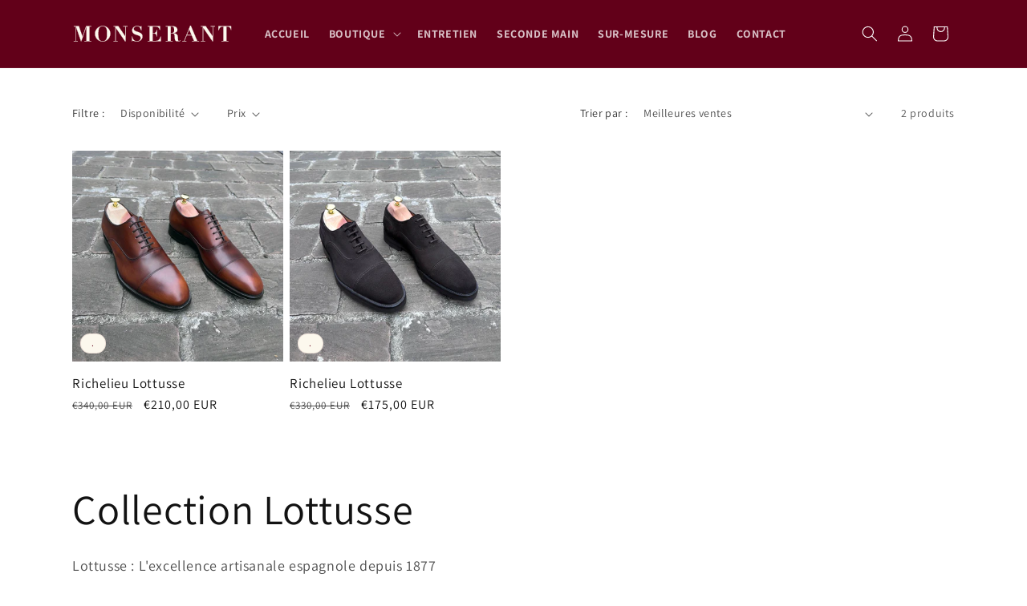

--- FILE ---
content_type: image/svg+xml
request_url: https://pierremonserant.fr/cdn/shop/files/Logotype_Creme_75563baa-b6bf-4c01-b74e-8419213d2e2c.svg?v=1693812673&width=200
body_size: 13454
content:
<?xml version="1.0" encoding="utf-8"?>
<!-- Generator: $$$/GeneralStr/196=Adobe Illustrator 27.6.0, SVG Export Plug-In . SVG Version: 6.00 Build 0)  -->
<svg version="1.1" id="Calque_1" xmlns="http://www.w3.org/2000/svg" xmlns:xlink="http://www.w3.org/1999/xlink" x="0px" y="0px"
	 viewBox="0 0 4346.4 461.2" style="enable-background:new 0 0 4346.4 461.2;" xml:space="preserve">
<style type="text/css">
	.st0{clip-path:url(#SVGID_00000160184302364125219190000007230118699113316484_);}
	.st1{fill:#FCF8ED;}
	.st2{fill-rule:evenodd;clip-rule:evenodd;fill:#FCF8ED;}
	.st3{fill:#FFFFFF;filter:url(#Adobe_OpacityMaskFilter);}
	.st4{fill-rule:evenodd;clip-rule:evenodd;}
	.st5{mask:url(#path-1-outside-1_119_166_00000016040049053990312460000001725446718453515659_);fill:#FCF8ED;}
</style>
<g>
	<defs>
		<rect id="SVGID_1_" x="-163" y="-1419" width="4675.9" height="3304.2"/>
	</defs>
	<clipPath id="SVGID_00000082340181570383803900000014465807197021623428_">
		<use xlink:href="#SVGID_1_"  style="overflow:visible;"/>
	</clipPath>
	<g style="clip-path:url(#SVGID_00000082340181570383803900000014465807197021623428_);">
		<path class="st1" d="M39.5,37.2H182l96,276.2h1.1l97.6-276.2h138.7v7.8h-51v379.4h51v7.8H333.5v-7.8h50.5V44.9h-1.1L246.4,432.1
			h-8.9l-137-387.2h-1.1v379.4h51v7.8H39.5v-7.8h51V44.9h-51V37.2z"/>
		<path class="st1" d="M707.5,235.8c0,38.5,2.2,70.4,6.7,96c4.4,25.2,11.3,45.3,20.5,60.5c9.6,14.8,21.8,25.2,36.6,31.1
			c15.2,5.9,33.1,8.9,53.8,8.9c27.4,0,48.8-5,64.3-15c15.5-10.4,27.2-24.4,34.9-42.2c7.8-18.1,12.6-39.4,14.4-63.8
			c2.2-24.8,3.3-51.6,3.3-80.4c0-25.9-0.9-50.5-2.8-73.8c-1.5-23.7-6.1-44.4-13.9-62.1c-7.8-18.1-19.6-32.4-35.5-42.7
			c-15.5-10.7-37.2-16.1-64.9-16.1c-25.9,0-46.6,5-62.1,15c-15.5,9.6-27.4,23.3-35.5,41c-8.1,17.8-13.5,38.8-16.1,63.2
			C708.8,179.7,707.5,206.5,707.5,235.8z M617.1,235.8c0-31.4,6.3-59.9,18.9-85.4c12.9-25.5,29.4-47.3,49.4-65.5
			c20-18.1,42.3-32,67.1-41.6c24.8-10,49-15,72.7-15c25.5,0,50.7,4.8,75.4,14.4c25.1,9.6,47.3,23.3,66.6,41
			c19.6,17.8,35.3,39.4,47.1,64.9c12.2,25.1,18.3,53.6,18.3,85.4c0,27.7-5.7,54.2-17.2,79.3c-11.1,24.8-26.3,46.6-45.5,65.5
			c-18.9,18.9-40.9,33.8-66,44.9c-24.8,10.7-51,16.1-78.8,16.1c-27.4,0-53.6-5.2-78.8-15.5c-25.1-10.7-47.3-25.2-66.6-43.3
			c-18.9-18.5-34-40.1-45.5-64.9C622.8,291.4,617.1,264.6,617.1,235.8z"/>
		<path class="st1" d="M1119.4,37.2h130.9l184.7,264h1.1V44.9h-51v-7.8h110.9v7.8h-51v387.2h-15L1180.4,76.6h-1.1v347.8h51v7.8
			h-110.9v-7.8h51V44.9h-51V37.2z"/>
		<path class="st1" d="M1616.4,309h8.3c0.7,4.4,2,10.3,3.9,17.8c1.8,7,4.4,14.8,7.8,23.3c3.7,8.1,8.1,16.6,13.3,25.5
			c5.5,8.5,12.2,16.5,20,23.9c8.5,8.5,16.6,15,24.4,19.4c8.1,4.4,15.7,7.8,22.8,10c7.4,1.9,14.2,3,20.5,3.3c6.7,0,12.8,0,18.3,0
			c19.6,0,35.7-3,48.3-8.9c12.6-6.3,22.4-13.9,29.4-22.8c7.4-8.9,12.6-18.1,15.5-27.7c3-10,4.4-18.7,4.4-26.1c0-13.7-3.3-25-10-33.8
			c-6.3-8.9-14.8-16.3-25.5-22.2c-10.7-5.9-22.9-10.9-36.6-15c-13.7-4.1-27.7-8.1-42.2-12.2c-14.4-4.4-28.5-9.4-42.2-15
			c-13.7-5.9-25.9-13.3-36.6-22.2c-10.7-9.2-19.4-20.5-26.1-33.8c-6.3-13.3-9.4-30-9.4-49.9c0-14.8,3.3-29,10-42.7
			c6.7-13.7,15.9-25.7,27.7-36.1c11.8-10.7,25.9-19.2,42.2-25.5c16.6-6.7,34.6-10,53.8-10c12.2,0,22.9,1.1,32.2,3.3
			c9.2,2.2,17.4,4.6,24.4,7.2c7,2.2,13.1,4.4,18.3,6.7c5.5,2.2,10.5,3.3,15,3.3c5.2,0,8.5-0.7,10-2.2c1.8-1.8,3.7-5,5.5-9.4h8.9
			v105.4h-7.2c-4.4-12.9-9.2-25.7-14.4-38.3c-4.8-12.6-11.1-23.8-18.9-33.8c-7.8-10.3-17.6-18.7-29.4-25
			c-11.8-6.3-26.8-9.4-44.9-9.4c-14.8,0-27.9,2-39.4,6.1c-11.1,4.1-20.5,9.4-28.3,16.1c-7.8,6.7-13.7,14-17.8,22.2
			c-4.1,8.1-6.1,16.5-6.1,25c0,12.9,3.3,23.7,10,32.2c7,8.5,16.1,15.9,27.2,22.2c11.1,5.9,23.7,11.1,37.7,15.5
			c14.4,4.4,29,9.1,43.8,13.9c15.2,4.8,29.8,10.2,43.8,16.1c14.4,5.5,27.2,12.8,38.3,21.6c11.1,8.9,20,19.6,26.6,32.2
			c7,12.6,10.5,28.1,10.5,46.6c0,18.1-3.7,35.3-11.1,51.6c-7.4,16.3-17.9,30.5-31.6,42.7c-13.3,12.2-29.4,22-48.2,29.4
			c-18.5,7-39.2,10.5-62.1,10.5c-11.5,0-22.9-1.1-34.4-3.3c-11.1-2.2-21.6-4.4-31.6-6.7c-9.6-2.6-18.3-5-26.1-7.2
			c-7.4-2.2-12.9-3.3-16.6-3.3c-5.2,0-8.9,0.9-11.1,2.8c-2.2,1.5-4.2,4.8-6.1,10h-8.9V309z"/>
		<path class="st1" d="M2046,37.2h331.7V132h-7.2c-1.8-6.3-5-14.2-9.4-23.9c-4.4-10-10.7-19.6-18.9-28.8
			c-7.8-9.2-17.9-17.2-30.5-23.9c-12.6-7-27.9-10.5-46-10.5h-88.2v171.4h31.1c13.7,0,25.2-1.8,34.4-5.6c9.6-4.1,17.6-9.6,23.8-16.6
			c6.3-7.4,11.5-16.1,15.5-26.1c4.1-10.3,7.4-21.8,10-34.4h7.2v172.5h-7.2c-2.6-10.7-5.7-21.1-9.4-31.1c-3.3-10-8-18.7-13.9-26.1
			c-5.9-7.8-13.3-13.9-22.2-18.3c-8.5-4.4-19.2-6.7-32.2-6.7h-37.2v200.2h91c17,0,32.4-2.8,46-8.3c13.7-5.9,25.7-14,36.1-24.4
			c10.7-10.4,19.6-22.4,26.6-36.1c7-14,12.4-29,16.1-44.9h7.2v121.5H2046v-7.8h51V234.6V44.9h-51V37.2z"/>
		<path class="st1" d="M3167.3,116.5l-62.1,151.4h127.6L3167.3,116.5z M2985.3,424.4h46.6l165.3-402.7h15l174.7,402.7h47.7v7.8
			h-186.4v-7.8h51.6l-64.4-148.7h-133.1l-61.6,148.7h49.4v7.8h-104.8V424.4z"/>
		<path class="st1" d="M3487.6,37.2h130.9l184.7,264h1.1V44.9h-51v-7.8h110.9v7.8h-51v387.2h-15L3548.6,76.6h-1.1v347.8h51v7.8
			h-110.9v-7.8h51V44.9h-51V37.2z"/>
		<path class="st1" d="M4096.8,44.9h-20c-13.7,0-25.9,1.5-36.6,4.4c-10.7,2.6-20.3,7.4-28.8,14.4c-8.5,6.7-16.1,16.1-22.8,28.3
			c-6.6,12.2-12.8,27.7-18.3,46.6h-7.2V37.2H4311v101.5h-7.2c-5.5-18.9-11.6-34.4-18.3-46.6c-6.6-12.2-14.2-21.6-22.7-28.3
			c-8.5-7-18.1-11.8-28.9-14.4c-10.7-3-22.9-4.4-36.6-4.4h-20v379.4h51v7.8h-182.5v-7.8h51V44.9z"/>
		<path class="st2" d="M2690.6,216.3h-22.8V44.9l12.2-1.1c4.1-0.4,8.1-0.6,12.2-0.6c14.1,0,25.5,1.8,34.4,5.5
			c9.2,3.7,16.5,9.4,21.6,17.2c5.2,7.4,8.9,17,11.1,28.8c2.2,11.5,3.3,25.3,3.3,41.6c0,10-0.7,19.8-2.2,29.4
			c-1.1,9.6-4.1,18.3-8.9,26.1c-4.8,7.4-12,13.3-21.6,17.8C2720.3,214.1,2707.2,216.3,2690.6,216.3z M2536.4,44.9h51v379.4h-51v7.8
			h182.5v-7.8h-51V224.1h36.6c17.4,0,30.9,3.3,40.5,10c9.6,6.7,16.8,15.5,21.6,26.6c4.8,11.1,7.8,23.8,8.9,38.3
			c1.5,14,2.6,28.7,3.3,43.8c0.4,10,1.1,20.7,2.2,32.2c1.5,11.1,5,21.4,10.5,31.1c5.6,9.6,14.1,17.8,25.5,24.4l0,0
			c2.1,1.2,4.6,1.7,7,1.7c12.6,0,54.8,0,83.5,0c3.7-1.7,8-4.5,11-7.2c3.7-3.3,7.4-6.8,11.1-10.5l-5.5-5c-3.7,3.7-7.9,7.8-12.8,12.2
			c-4.8,4.1-10.9,6.1-18.3,6.1c-6.6,0-11.8-1.3-15.5-3.9c-3.3-2.6-6.1-7.8-8.3-15.5c-1.9-7.8-3.3-18.7-4.4-32.7
			c-1.1-14-2.6-32.7-4.4-56c-1.5-20-5.4-35.9-11.6-47.7c-5.9-11.8-14.1-21.1-24.4-27.7c-10.3-6.7-22.7-11.6-37.2-15
			c-14.1-3.3-30.1-6.7-48.3-10v-2.8c12.6-1.1,25.3-3.3,38.3-6.7c12.9-3.7,24.6-8.9,34.9-15.5c10.7-6.7,19.4-15.2,26.1-25.5
			c6.6-10.7,10-23.5,10-38.3c0-18.5-4.4-33.8-13.3-46c-8.5-12.2-19.4-21.8-32.7-28.8c-13.3-7.4-28.1-12.6-44.4-15.5
			c-15.9-3-31.1-4.4-45.5-4.4c-15.5,0-30.9,0.4-46,1.1c-15.2,0.4-30.5,0.6-46,0.6h-83.8V44.9z"/>
		<defs>
			<filter id="Adobe_OpacityMaskFilter" filterUnits="userSpaceOnUse" x="36.5" y="18.7" width="4277.4" height="424.2">
				<feColorMatrix  type="matrix" values="1 0 0 0 0  0 1 0 0 0  0 0 1 0 0  0 0 0 1 0"/>
			</filter>
		</defs>
		
			<mask maskUnits="userSpaceOnUse" x="36.5" y="18.7" width="4277.4" height="424.2" id="path-1-outside-1_119_166_00000016040049053990312460000001725446718453515659_">
			<rect x="36.5" y="18.6" class="st3" width="4278" height="425"/>
			<path d="M39.5,37.2H182l96,276.2h1.1l97.6-276.2h138.7v7.8h-51v379.4h51v7.8H333.5v-7.8h50.5V44.9h-1.1L246.4,432.1h-8.9
				l-137-387.2h-1.1v379.4h51v7.8H39.5v-7.8h51V44.9h-51V37.2z"/>
			<path d="M707.5,235.8c0,38.5,2.2,70.4,6.7,96c4.4,25.2,11.3,45.3,20.5,60.5c9.6,14.8,21.8,25.2,36.6,31.1
				c15.2,5.9,33.1,8.9,53.8,8.9c27.4,0,48.8-5,64.3-15c15.5-10.4,27.2-24.4,34.9-42.2c7.8-18.1,12.6-39.4,14.4-63.8
				c2.2-24.8,3.3-51.6,3.3-80.4c0-25.9-0.9-50.5-2.8-73.8c-1.5-23.7-6.1-44.4-13.9-62.1c-7.8-18.1-19.6-32.4-35.5-42.7
				c-15.5-10.7-37.2-16.1-64.9-16.1c-25.9,0-46.6,5-62.1,15c-15.5,9.6-27.4,23.3-35.5,41c-8.1,17.8-13.5,38.8-16.1,63.2
				C708.8,179.7,707.5,206.5,707.5,235.8z M617.1,235.8c0-31.4,6.3-59.9,18.9-85.4c12.9-25.5,29.4-47.3,49.4-65.5
				c20-18.1,42.3-32,67.1-41.6c24.8-10,49-15,72.7-15c25.5,0,50.7,4.8,75.4,14.4c25.1,9.6,47.3,23.3,66.6,41
				c19.6,17.8,35.3,39.4,47.1,64.9c12.2,25.1,18.3,53.6,18.3,85.4c0,27.7-5.7,54.2-17.2,79.3c-11.1,24.8-26.3,46.6-45.5,65.5
				c-18.9,18.9-40.9,33.8-66,44.9c-24.8,10.7-51,16.1-78.8,16.1c-27.4,0-53.6-5.2-78.8-15.5c-25.1-10.7-47.3-25.2-66.6-43.3
				c-18.9-18.5-34-40.1-45.5-64.9C622.8,291.4,617.1,264.6,617.1,235.8z"/>
			<path d="M1119.4,37.2h130.9l184.7,264h1.1V44.9h-51v-7.8h110.9v7.8h-51v387.2h-15L1180.4,76.6h-1.1v347.8h51v7.8h-110.9v-7.8h51
				V44.9h-51V37.2z"/>
			<path d="M1616.4,309h8.3c0.7,4.4,2,10.3,3.9,17.8c1.8,7,4.4,14.8,7.8,23.3c3.7,8.1,8.1,16.6,13.3,25.5c5.5,8.5,12.2,16.5,20,23.9
				c8.5,8.5,16.6,15,24.4,19.4c8.1,4.4,15.7,7.8,22.8,10c7.4,1.9,14.2,3,20.5,3.3c6.7,0,12.8,0,18.3,0c19.6,0,35.7-3,48.3-8.9
				c12.6-6.3,22.4-13.9,29.4-22.8c7.4-8.9,12.6-18.1,15.5-27.7c3-10,4.4-18.7,4.4-26.1c0-13.7-3.3-25-10-33.8
				c-6.3-8.9-14.8-16.3-25.5-22.2c-10.7-5.9-22.9-10.9-36.6-15c-13.7-4.1-27.7-8.1-42.2-12.2c-14.4-4.4-28.5-9.4-42.2-15
				c-13.7-5.9-25.9-13.3-36.6-22.2c-10.7-9.2-19.4-20.5-26.1-33.8c-6.3-13.3-9.4-30-9.4-49.9c0-14.8,3.3-29,10-42.7
				c6.7-13.7,15.9-25.7,27.7-36.1c11.8-10.7,25.9-19.2,42.2-25.5c16.6-6.7,34.6-10,53.8-10c12.2,0,22.9,1.1,32.2,3.3
				c9.2,2.2,17.4,4.6,24.4,7.2c7,2.2,13.1,4.4,18.3,6.7c5.5,2.2,10.5,3.3,15,3.3c5.2,0,8.5-0.7,10-2.2c1.8-1.8,3.7-5,5.5-9.4h8.9
				v105.4h-7.2c-4.4-12.9-9.2-25.7-14.4-38.3c-4.8-12.6-11.1-23.8-18.9-33.8c-7.8-10.3-17.6-18.7-29.4-25
				c-11.8-6.3-26.8-9.4-44.9-9.4c-14.8,0-27.9,2-39.4,6.1c-11.1,4.1-20.5,9.4-28.3,16.1c-7.8,6.7-13.7,14-17.8,22.2
				c-4.1,8.1-6.1,16.5-6.1,25c0,12.9,3.3,23.7,10,32.2c7,8.5,16.1,15.9,27.2,22.2c11.1,5.9,23.7,11.1,37.7,15.5
				c14.4,4.4,29,9.1,43.8,13.9c15.2,4.8,29.8,10.2,43.8,16.1c14.4,5.5,27.2,12.8,38.3,21.6c11.1,8.9,20,19.6,26.6,32.2
				c7,12.6,10.5,28.1,10.5,46.6c0,18.1-3.7,35.3-11.1,51.6c-7.4,16.3-17.9,30.5-31.6,42.7c-13.3,12.2-29.4,22-48.2,29.4
				c-18.5,7-39.2,10.5-62.1,10.5c-11.5,0-22.9-1.1-34.4-3.3c-11.1-2.2-21.6-4.4-31.6-6.7c-9.6-2.6-18.3-5-26.1-7.2
				c-7.4-2.2-12.9-3.3-16.6-3.3c-5.2,0-8.9,0.9-11.1,2.8c-2.2,1.5-4.2,4.8-6.1,10h-8.9V309z"/>
			<path d="M2046,37.2h331.7V132h-7.2c-1.8-6.3-5-14.2-9.4-23.9c-4.4-10-10.7-19.6-18.9-28.8c-7.8-9.2-17.9-17.2-30.5-23.9
				c-12.6-7-27.9-10.5-46-10.5h-88.2v171.4h31.1c13.7,0,25.2-1.8,34.4-5.6c9.6-4.1,17.6-9.6,23.8-16.6c6.3-7.4,11.5-16.1,15.5-26.1
				c4.1-10.3,7.4-21.8,10-34.4h7.2v172.5h-7.2c-2.6-10.7-5.7-21.1-9.4-31.1c-3.3-10-8-18.7-13.9-26.1c-5.9-7.8-13.3-13.9-22.2-18.3
				c-8.5-4.4-19.2-6.7-32.2-6.7h-37.2v200.2h91c17,0,32.4-2.8,46-8.3c13.7-5.9,25.7-14,36.1-24.4c10.7-10.4,19.6-22.4,26.6-36.1
				c7-14,12.4-29,16.1-44.9h7.2v121.5H2046v-7.8h51V234.6V44.9h-51V37.2z"/>
			<path d="M3167.3,116.5l-62.1,151.4h127.6L3167.3,116.5z M2985.3,424.4h46.6l165.3-402.7h15l174.7,402.7h47.7v7.8h-186.4v-7.8
				h51.6l-64.4-148.7h-133.1l-61.6,148.7h49.4v7.8h-104.8V424.4z"/>
			<path d="M3487.6,37.2h130.9l184.7,264h1.1V44.9h-51v-7.8h110.9v7.8h-51v387.2h-15L3548.6,76.6h-1.1v347.8h51v7.8h-110.9v-7.8h51
				V44.9h-51V37.2z"/>
			<path d="M4096.8,44.9h-20c-13.7,0-25.9,1.5-36.6,4.4c-10.7,2.6-20.3,7.4-28.8,14.4c-8.5,6.7-16.1,16.1-22.8,28.3
				c-6.6,12.2-12.8,27.7-18.3,46.6h-7.2V37.2H4311v101.5h-7.2c-5.5-18.9-11.6-34.4-18.3-46.6c-6.6-12.2-14.2-21.6-22.7-28.3
				c-8.5-7-18.1-11.8-28.9-14.4c-10.7-3-22.9-4.4-36.6-4.4h-20v379.4h51v7.8h-182.5v-7.8h51V44.9z"/>
			<path class="st4" d="M2690.6,216.3h-22.8V44.9l12.2-1.1c4.1-0.4,8.1-0.6,12.2-0.6c14.1,0,25.5,1.8,34.4,5.5
				c9.2,3.7,16.5,9.4,21.6,17.2c5.2,7.4,8.9,17,11.1,28.8c2.2,11.5,3.3,25.3,3.3,41.6c0,10-0.7,19.8-2.2,29.4
				c-1.1,9.6-4.1,18.3-8.9,26.1c-4.8,7.4-12,13.3-21.6,17.8C2720.3,214.1,2707.2,216.3,2690.6,216.3z M2536.4,44.9h51v379.4h-51v7.8
				h182.5v-7.8h-51V224.1h36.6c17.4,0,30.9,3.3,40.5,10c9.6,6.7,16.8,15.5,21.6,26.6c4.8,11.1,7.8,23.8,8.9,38.3
				c1.5,14,2.6,28.7,3.3,43.8c0.4,10,1.1,20.7,2.2,32.2c1.5,11.1,5,21.4,10.5,31.1c5.6,9.6,14.1,17.8,25.5,24.4l0,0
				c2.1,1.2,4.6,1.7,7,1.7c12.6,0,54.8,0,83.5,0c3.7-1.7,8-4.5,11-7.2c3.7-3.3,7.4-6.8,11.1-10.5l-5.5-5c-3.7,3.7-7.9,7.8-12.8,12.2
				c-4.8,4.1-10.9,6.1-18.3,6.1c-6.6,0-11.8-1.3-15.5-3.9c-3.3-2.6-6.1-7.8-8.3-15.5c-1.9-7.8-3.3-18.7-4.4-32.7
				c-1.1-14-2.6-32.7-4.4-56c-1.5-20-5.4-35.9-11.6-47.7c-5.9-11.8-14.1-21.1-24.4-27.7c-10.3-6.7-22.7-11.6-37.2-15
				c-14.1-3.3-30.1-6.7-48.3-10v-2.8c12.6-1.1,25.3-3.3,38.3-6.7c12.9-3.7,24.6-8.9,34.9-15.5c10.7-6.7,19.4-15.2,26.1-25.5
				c6.6-10.7,10-23.5,10-38.3c0-18.5-4.4-33.8-13.3-46c-8.5-12.2-19.4-21.8-32.7-28.8c-13.3-7.4-28.1-12.6-44.4-15.5
				c-15.9-3-31.1-4.4-45.5-4.4c-15.5,0-30.9,0.4-46,1.1c-15.2,0.4-30.5,0.6-46,0.6h-83.8V44.9z"/>
		</mask>
		<path class="st5" d="M2679.9,42.4c-4.1,0.4-8.1,0.7-12.2,1.1l0.3,2.9c4.1-0.4,8.1-0.7,12.2-1.1L2679.9,42.4z M39.5,37.2v-3h-3v3
			H39.5z M182,37.2l2.8-1l-0.7-2H182V37.2z M278,313.4l-2.8,1l0.7,2h2.1V313.4z M279.1,313.4v3h2.1l0.7-2L279.1,313.4z M376.7,37.2
			v-3h-2.1l-0.7,2L376.7,37.2z M515.4,37.2h3v-3h-3V37.2z M515.4,44.9v3h3v-3H515.4z M464.4,44.9v-3h-3v3H464.4z M464.4,424.4h-3v3
			h3V424.4z M515.4,424.4h3v-3h-3V424.4z M515.4,432.1v3h3v-3H515.4z M333.5,432.1h-3v3h3V432.1z M333.5,424.4v-3h-3v3H333.5z
			 M383.9,424.4v3h3v-3H383.9z M383.9,44.9h3v-3h-3V44.9z M382.8,44.9v-3h-2.1l-0.7,2L382.8,44.9z M246.4,432.1v3h2.1l0.7-2
			L246.4,432.1z M237.5,432.1l-2.8,1l0.7,2h2.1V432.1z M100.5,44.9l2.8-1l-0.7-2h-2.1V44.9z M99.4,44.9v-3h-3v3H99.4z M99.4,424.4
			h-3v3h3V424.4z M150.4,424.4h3v-3h-3V424.4z M150.4,432.1v3h3v-3H150.4z M39.5,432.1h-3v3h3V432.1z M39.5,424.4v-3h-3v3H39.5z
			 M90.5,424.4v3h3v-3H90.5z M90.5,44.9h3v-3h-3V44.9z M39.5,44.9h-3v3h3V44.9z M714.2,331.7l-2.9,0.5h0L714.2,331.7z M734.7,392.2
			l-2.5,1.6l0,0l0,0L734.7,392.2z M771.3,423.3l-1.1,2.8l0,0h0L771.3,423.3z M889.5,417.1l1.6,2.5l0,0l0,0L889.5,417.1z M924.4,375
			l2.7,1.2v0l0,0L924.4,375z M938.8,311.2l-3-0.3v0v0L938.8,311.2z M939.4,157l-3,0.2v0v0L939.4,157z M925.5,94.9l-2.7,1.2v0l0,0
			L925.5,94.9z M890,52.2l-1.7,2.4l0,0l0,0L890,52.2z M763,51l1.6,2.5l0,0l0,0L763,51z M727.5,92.1l-2.7-1.2l0,0L727.5,92.1z
			 M636,150.3l-2.6-1.3l0,0l0,0L636,150.3z M685.3,84.9l-2-2.2l0,0L685.3,84.9z M752.4,43.3l1.1,2.8l0,0l0,0L752.4,43.3z
			 M900.6,42.7l-1.1,2.8l0,0l0,0L900.6,42.7z M967.1,83.8l-2,2.2l0,0l0,0L967.1,83.8z M1014.3,148.7l-2.7,1.2l0,0l0,0L1014.3,148.7z
			 M1015.4,313.4l-2.7-1.2l0,0v0L1015.4,313.4z M969.9,378.9l-2.1-2.1l0,0l0,0L969.9,378.9z M903.9,423.8l1.2,2.7l0,0h0L903.9,423.8
			z M746.3,424.4l-1.2,2.7h0l0,0L746.3,424.4z M679.8,381.1l-2.1,2.1l0,0l0,0L679.8,381.1z M634.3,316.2l2.7-1.2l0,0L634.3,316.2z
			 M1119.4,37.2v-3h-3v3H1119.4z M1250.3,37.2l2.4-1.7l-0.9-1.3h-1.5V37.2z M1435,301.2l-2.4,1.7l0.9,1.3h1.5V301.2z M1436.1,301.2
			v3h3v-3H1436.1z M1436.1,44.9h3v-3h-3V44.9z M1385.1,44.9h-3v3h3V44.9z M1385.1,37.2v-3h-3v3H1385.1z M1496.1,37.2h3v-3h-3V37.2z
			 M1496.1,44.9v3h3v-3H1496.1z M1445,44.9v-3h-3v3H1445z M1445,432.1v3h3v-3H1445z M1430,432.1l-2.4,1.7l0.9,1.3h1.5V432.1z
			 M1180.4,76.6l2.4-1.7l-0.9-1.3h-1.6V76.6z M1179.3,76.6v-3h-3v3H1179.3z M1179.3,424.4h-3v3h3V424.4z M1230.4,424.4h3v-3h-3
			V424.4z M1230.4,432.1v3h3v-3H1230.4z M1119.4,432.1h-3v3h3V432.1z M1119.4,424.4v-3h-3v3H1119.4z M1170.4,424.4v3h3v-3H1170.4z
			 M1170.4,44.9h3v-3h-3V44.9z M1119.4,44.9h-3v3h3V44.9z M1616.4,309v-3h-3v3H1616.4z M1624.7,309l2.9-0.5l-0.4-2.5h-2.5V309z
			 M1628.6,326.7l-2.9,0.7v0l0,0L1628.6,326.7z M1636.3,350l-2.8,1.1l0,0.1l0,0.1L1636.3,350z M1649.6,375.5l-2.6,1.5l0,0.1l0,0.1
			L1649.6,375.5z M1669.6,399.4l2.1-2.1l0,0l0,0L1669.6,399.4z M1694,418.8l-1.5,2.6l0,0l0,0L1694,418.8z M1716.8,428.8l-0.9,2.8
			l0.1,0l0.1,0L1716.8,428.8z M1737.3,432.1l-0.2,3h0.1h0.1V432.1z M1803.9,423.3l1.3,2.7l0,0l0,0L1803.9,423.3z M1833.2,400.5
			l-2.3-1.9l0,0l0,0L1833.2,400.5z M1848.8,372.8l2.8,0.9l0,0v0L1848.8,372.8z M1843.2,312.9l-2.4,1.7l0,0l0,0L1843.2,312.9z
			 M1817.7,290.7l1.4-2.6l0,0L1817.7,290.7z M1781.1,275.7l-0.8,2.8l0,0L1781.1,275.7z M1738.9,263.5l-0.9,2.8l0,0l0,0L1738.9,263.5
			z M1696.8,248.5l-1.2,2.7l0,0l0,0L1696.8,248.5z M1660.2,226.3l-1.9,2.2l0,0l0,0L1660.2,226.3z M1634.1,192.5l-2.7,1.3l0,0l0,0
			L1634.1,192.5z M1634.7,99.9l-2.7-1.3l0,0L1634.7,99.9z M1662.4,63.8l2,2.2l0,0l0,0L1662.4,63.8z M1704.6,38.3l1.1,2.8l0,0h0
			L1704.6,38.3z M1790.5,31.6l0.7-2.9l0,0L1790.5,31.6z M1814.9,38.8l-1,2.8l0.1,0l0.1,0L1814.9,38.8z M1833.2,45.5l-1.2,2.7l0,0
			l0,0L1833.2,45.5z M1858.2,46.6l-2.1-2.1l0,0L1858.2,46.6z M1863.8,37.2v-3h-2L1861,36L1863.8,37.2z M1872.6,37.2h3v-3h-3V37.2z
			 M1872.6,142.6v3h3v-3H1872.6z M1865.4,142.6l-2.8,1l0.7,2h2.1V142.6z M1851,104.3l-2.8,1.1l0,0l0,0L1851,104.3z M1832.1,70.5
			l-2.4,1.8l0,0l0,0L1832.1,70.5z M1718.4,42.2l-1-2.8l0,0h0L1718.4,42.2z M1672.4,80.4l2.7,1.3l0,0L1672.4,80.4z M1676.3,137.6
			l-2.3,1.8l0,0l0,0L1676.3,137.6z M1703.4,159.8l-1.5,2.6l0,0l0,0L1703.4,159.8z M1741.2,175.3l-0.9,2.8l0,0h0L1741.2,175.3z
			 M1785,189.2l-0.9,2.8l0,0h0L1785,189.2z M1828.8,205.3l-1.2,2.7l0.1,0l0,0L1828.8,205.3z M1867.1,226.9l1.9-2.3l0,0L1867.1,226.9
			z M1893.7,259.1l-2.6,1.4l0,0l0,0L1893.7,259.1z M1861.5,400l-2-2.2l0,0l0,0L1861.5,400z M1813.3,429.4l1.1,2.8h0l0,0
			L1813.3,429.4z M1716.8,436.6l-0.6,2.9h0h0L1716.8,436.6z M1685.1,429.9l-0.8,2.9l0.1,0l0.1,0L1685.1,429.9z M1659.1,422.7
			l-0.9,2.8h0l0,0L1659.1,422.7z M1631.3,422.1l1.7,2.5l0.1-0.1l0.1-0.1L1631.3,422.1z M1625.2,432.1v3h2.1l0.7-2L1625.2,432.1z
			 M1616.4,432.1h-3v3h3V432.1z M2046,37.2v-3h-3v3H2046z M2377.7,37.2h3v-3h-3V37.2z M2377.7,132v3h3v-3H2377.7z M2370.5,132
			l-2.8,0.8l0.6,2.1h2.2V132z M2361.1,108.2l-2.7,1.2v0l0,0L2361.1,108.2z M2342.2,79.3l-2.3,1.9l0,0l0,0L2342.2,79.3z M2311.7,55.5
			l-1.5,2.6l0,0l0,0L2311.7,55.5z M2177.4,44.9v-3h-3v3H2177.4z M2177.4,216.3h-3v3h3V216.3z M2242.9,210.8l1.1,2.8l0,0l0,0
			L2242.9,210.8z M2266.8,194.2l2.2,2l0,0l0,0L2266.8,194.2z M2282.3,168.1l2.8,1.1l0,0v0L2282.3,168.1z M2292.3,133.7v-3h-2.4
			l-0.5,2.4L2292.3,133.7z M2299.5,133.7h3v-3h-3V133.7z M2299.5,306.2v3h3v-3H2299.5z M2292.3,306.2l-2.9,0.7l0.6,2.3h2.3V306.2z
			 M2282.8,275.1l-2.8,0.9l0,0l0,0L2282.8,275.1z M2269,249.1l-2.4,1.8l0,0l0,0L2269,249.1z M2246.8,230.8l-1.4,2.6l0,0l0,0
			L2246.8,230.8z M2177.4,224.1v-3h-3v3H2177.4z M2177.4,424.4h-3v3h3V424.4z M2314.5,416l1.1,2.8l0,0l0,0L2314.5,416z
			 M2350.5,391.6l-2.1-2.1l0,0l0,0L2350.5,391.6z M2377.1,355.6l2.6,1.4v0l0,0L2377.1,355.6z M2393.2,310.6v-3h-2.4l-0.5,2.3
			L2393.2,310.6z M2400.4,310.6h3v-3h-3V310.6z M2400.4,432.1v3h3v-3H2400.4z M2046,432.1h-3v3h3V432.1z M2046,424.4v-3h-3v3H2046z
			 M2097,424.4v3h3v-3H2097z M2097,44.9h3v-3h-3V44.9z M2046,44.9h-3v3h3V44.9z M2667.8,216.3h-3v3h3V216.3z M2729.9,209.7l-1.2-2.7
			l0,0L2729.9,209.7z M2751.6,191.9l2.5,1.6l0,0l0,0L2751.6,191.9z M2760.5,165.9l-2.9-0.5l0,0.1v0.1L2760.5,165.9z M2759.3,94.9
			l-2.9,0.5l0,0v0L2759.3,94.9z M2748.2,66l-2.5,1.6l0,0l0,0L2748.2,66z M2726.6,48.8l-1.1,2.7l0,0h0L2726.6,48.8z M2680,43.8
			l-0.3-3l0,0L2680,43.8z M2667.8,44.9l-0.3-2.9l-2.7,0.2v2.7H2667.8z M2587.4,44.9h3v-3h-3V44.9z M2536.4,44.9h-3v3h3V44.9z
			 M2536.4,37.2v-3h-3v3H2536.4z M2666.2,36.6l0.1,3h0h0L2666.2,36.6z M2757.7,39.9l-0.5,2.9h0L2757.7,39.9z M2802.1,55.5l-1.4,2.6
			l0,0l0,0L2802.1,55.5z M2834.8,84.3l-2.4,1.7l0,0l0,0L2834.8,84.3z M2838.1,168.6l2.5,1.6l0,0l0,0L2838.1,168.6z M2812,194.2
			l-1.6-2.5l0,0l0,0L2812,194.2z M2777.1,209.7l0.7,2.9l0,0l0,0L2777.1,209.7z M2738.8,216.3l-0.3-3l-2.7,0.2v2.7H2738.8z
			 M2738.8,219.1h-3v2.5l2.4,0.4L2738.8,219.1z M2787.1,229.1l-0.7,2.9h0h0L2787.1,229.1z M2848.7,271.8l-2.7,1.3l0,0l0,0
			L2848.7,271.8z M2860.3,319.5l-3,0.2v0l0,0L2860.3,319.5z M2864.7,375.5l3-0.2L2864.7,375.5z M2869.2,408.3l-2.9,0.7l0,0.1l0,0.1
			L2869.2,408.3z M2877.5,423.8l-1.8,2.3l0.1,0l0.1,0L2877.5,423.8z M2911.3,421.6l1.9,2.3l0.1,0l0,0L2911.3,421.6z M2924.1,409.4
			l2-2.2l-2.1-1.9l-2,2L2924.1,409.4z M2929.6,414.4l2.1,2.1l2.2-2.2l-2.3-2.1L2929.6,414.4z M2918.5,424.9l2,2.2l0,0h0
			L2918.5,424.9z M2791.5,406.1l-2.6,1.5l0,0L2791.5,406.1z M2781,375l-2.9,0.3v0.1l0,0.1L2781,375z M2778.8,342.8l3-0.1v0v0
			L2778.8,342.8z M2775.4,299l-3,0.2l0,0v0L2775.4,299z M2667.8,224.1v-3h-3v3H2667.8z M2667.8,424.4h-3v3h3V424.4z M2718.9,424.4h3
			v-3h-3V424.4z M2718.9,432.1v3h3v-3H2718.9z M2536.4,432.1h-3v3h3V432.1z M2536.4,424.4v-3h-3v3H2536.4z M2587.4,424.4v3h3v-3
			H2587.4z M3167.3,116.5l2.7-1.2l-2.8-6.5l-2.7,6.5L3167.3,116.5z M3105.1,267.9l-2.7-1.1l-1.7,4.1h4.4V267.9z M3232.7,267.9v3h4.5
			l-1.8-4.2L3232.7,267.9z M2985.3,424.4v-3h-3v3H2985.3z M3031.9,424.4v3h2l0.8-1.8L3031.9,424.4z M3197.2,21.6v-3h-2l-0.8,1.8
			L3197.2,21.6z M3212.2,21.6l2.7-1.2l-0.8-1.8h-2V21.6z M3386.9,424.4l-2.7,1.2l0.8,1.8h1.9V424.4z M3434.6,424.4h3v-3h-3V424.4z
			 M3434.6,432.1v3h3v-3H3434.6z M3248.3,432.1h-3v3h3V432.1z M3248.3,424.4v-3h-3v3H3248.3z M3299.9,424.4v3h4.5l-1.8-4.1
			L3299.9,424.4z M3235.5,275.7l2.7-1.2l-0.8-1.8h-1.9V275.7z M3102.4,275.7v-3h-2l-0.8,1.8L3102.4,275.7z M3040.8,424.4l-2.8-1.1
			l-1.7,4.1h4.4V424.4z M3090.2,424.4h3v-3h-3V424.4z M3090.2,432.1v3h3v-3H3090.2z M2985.3,432.1h-3v3h3V432.1z M3487.6,37.2v-3h-3
			v3H3487.6z M3618.5,37.2l2.4-1.7l-0.9-1.3h-1.5V37.2z M3803.2,301.2l-2.4,1.7l0.9,1.3h1.5V301.2z M3804.3,301.2v3h3v-3H3804.3z
			 M3804.3,44.9h3v-3h-3V44.9z M3753.3,44.9h-3v3h3V44.9z M3753.3,37.2v-3h-3v3H3753.3z M3864.2,37.2h3v-3h-3V37.2z M3864.2,44.9v3
			h3v-3H3864.2z M3813.2,44.9v-3h-3v3H3813.2z M3813.2,432.1v3h3v-3H3813.2z M3798.2,432.1l-2.4,1.7l0.9,1.3h1.5V432.1z
			 M3548.6,76.6l2.4-1.7l-0.9-1.3h-1.6V76.6z M3547.5,76.6v-3h-3v3H3547.5z M3547.5,424.4h-3v3h3V424.4z M3598.5,424.4h3v-3h-3
			V424.4z M3598.5,432.1v3h3v-3H3598.5z M3487.6,432.1h-3v3h3V432.1z M3487.6,424.4v-3h-3v3H3487.6z M3538.6,424.4v3h3v-3H3538.6z
			 M3538.6,44.9h3v-3h-3V44.9z M3487.6,44.9h-3v3h3V44.9z M4096.8,44.9h3v-3h-3V44.9z M4040.3,49.4l0.7,2.9l0.1,0l0,0L4040.3,49.4z
			 M4011.4,63.8l1.8,2.3l0,0l0,0L4011.4,63.8z M3988.7,92.1l-2.6-1.4l0,0L3988.7,92.1z M3970.4,138.7v3h2.2l0.6-2.1L3970.4,138.7z
			 M3963.2,138.7h-3v3h3V138.7z M3963.2,37.2v-3h-3v3H3963.2z M4311,37.2h3v-3h-3V37.2z M4311,138.7v3h3v-3H4311z M4303.8,138.7
			l-2.9,0.8l0.6,2.1h2.2V138.7z M4285.4,92.1l-2.6,1.4l0,0L4285.4,92.1z M4262.7,63.8l-1.9,2.3l0,0l0,0L4262.7,63.8z M4233.9,49.4
			l-0.8,2.9l0,0l0.1,0L4233.9,49.4z M4177.3,44.9v-3h-3v3H4177.3z M4177.3,424.4h-3v3h3V424.4z M4228.3,424.4h3v-3h-3V424.4z
			 M4228.3,432.1v3h3v-3H4228.3z M4045.8,432.1h-3v3h3V432.1z M4045.8,424.4v-3h-3v3H4045.8z M4096.8,424.4v3h3v-3H4096.8z
			 M2907.5,432.1v3h0.7l0.6-0.3L2907.5,432.1z M2817,430.5l-1.5,2.6l0,0l0,0L2817,430.5z M39.5,40.1H182v-5.9H39.5V40.1z
			 M179.2,38.1l96,276.2l5.6-2l-96-276.2L179.2,38.1z M278,316.4h1.1v-5.9H278V316.4z M281.9,314.4l97.6-276.2l-5.6-2l-97.6,276.2
			L281.9,314.4z M376.7,40.1h138.7v-5.9H376.7V40.1z M512.4,37.2v7.8h5.9v-7.8H512.4z M515.4,42h-51v5.9h51V42z M461.4,44.9v379.4
			h5.9V44.9H461.4z M464.4,427.3h51v-5.9h-51V427.3z M512.4,424.4v7.8h5.9v-7.8H512.4z M515.4,429.2H333.5v5.9h181.9V429.2z
			 M336.4,432.1v-7.8h-5.9v7.8H336.4z M333.5,427.3h50.5v-5.9h-50.5V427.3z M386.9,424.4V44.9H381v379.4H386.9z M383.9,42h-1.1v5.9
			h1.1V42z M380,44L243.6,431.1l5.6,2L385.6,45.9L380,44z M246.4,429.2h-8.9v5.9h8.9V429.2z M240.3,431.1l-137-387.2l-5.6,2
			l137,387.2L240.3,431.1z M100.5,42h-1.1v5.9h1.1V42z M96.4,44.9v379.4h5.9V44.9H96.4z M99.4,427.3h51v-5.9h-51V427.3z
			 M147.4,424.4v7.8h5.9v-7.8H147.4z M150.4,429.2H39.5v5.9h110.9V429.2z M42.4,432.1v-7.8h-5.9v7.8H42.4z M39.5,427.3h51v-5.9h-51
			V427.3z M93.5,424.4V44.9h-5.9v379.4H93.5z M90.5,42h-51v5.9h51V42z M42.4,44.9v-7.8h-5.9v7.8H42.4z M704.5,235.8
			c0,38.6,2.2,70.7,6.7,96.5l5.9-1c-4.4-25.3-6.6-57.1-6.6-95.5H704.5z M711.2,332.2c4.5,25.4,11.4,45.9,20.9,61.5l5.1-3.1
			c-9-14.7-15.7-34.5-20.1-59.4L711.2,332.2z M732.2,393.8c9.9,15.2,22.6,26,38,32.2l2.2-5.5c-14.2-5.7-25.9-15.6-35.2-29.9
			L732.2,393.8z M770.2,426c15.6,6.1,33.9,9.1,54.9,9.1v-5.9c-20.4,0-38-2.9-52.7-8.7L770.2,426z M825.1,435.1
			c27.7,0,49.8-5,66-15.4l-3.2-5c-14.9,9.6-35.7,14.5-62.7,14.5V435.1z M891.1,419.6c16-10.7,28-25.2,36-43.4l-5.4-2.4
			c-7.6,17.2-18.8,30.9-33.9,40.9L891.1,419.6z M927.1,376.2c7.9-18.5,12.8-40.1,14.7-64.7l-5.9-0.4c-1.8,24.2-6.6,45.1-14.2,62.8
			L927.1,376.2z M941.8,311.5c2.2-24.9,3.3-51.8,3.3-80.7h-5.9c0,28.8-1.1,55.5-3.3,80.2L941.8,311.5z M945.1,230.8
			c0-26-0.9-50.6-2.8-74l-5.9,0.5c1.8,23.2,2.8,47.7,2.8,73.5H945.1z M942.3,156.8c-1.5-23.9-6.2-45-14.1-63.1l-5.4,2.4
			c7.6,17.4,12.2,37.7,13.6,61.1L942.3,156.8z M928.2,93.7c-8-18.6-20.2-33.3-36.6-44l-3.2,5c15.4,10,26.8,23.8,34.4,41.4
			L928.2,93.7z M891.7,49.7c-16.2-11.2-38.5-16.6-66.6-16.6V39c27.4,0,48.4,5.3,63.2,15.6L891.7,49.7z M825.1,33.1
			c-26.2,0-47.6,5.1-63.7,15.4l3.2,5c14.9-9.6,35-14.5,60.5-14.5V33.1z M761.4,48.5c-16.1,9.9-28.3,24.1-36.6,42.3l5.4,2.5
			c7.9-17.3,19.4-30.5,34.4-39.8L761.4,48.5z M724.8,90.9c-8.3,18.1-13.7,39.5-16.3,64.2l5.9,0.6c2.6-24.2,7.9-44.9,15.8-62.3
			L724.8,90.9z M708.4,155c-2.6,24.5-3.9,51.4-3.9,80.7h5.9c0-29.1,1.3-55.8,3.9-80.1L708.4,155z M620.1,235.8
			c0-31,6.2-59,18.6-84.1l-5.3-2.6c-12.8,26-19.2,54.9-19.2,86.7H620.1z M638.6,151.7c12.8-25.2,29-46.7,48.7-64.6l-4-4.4
			c-20.3,18.4-36.9,40.5-50,66.3L638.6,151.7z M687.3,87.1c19.7-17.9,41.8-31.5,66.2-41l-2.1-5.5c-25.1,9.8-47.8,23.8-68,42.2
			L687.3,87.1z M753.6,46c24.5-9.9,48.3-14.8,71.6-14.8v-5.9c-24.1,0-48.7,5.1-73.8,15.2L753.6,46z M825.1,31.3
			c25.1,0,49.9,4.7,74.4,14.2l2.2-5.5c-25.1-9.8-50.6-14.6-76.5-14.6V31.3z M899.5,45.5c24.8,9.5,46.7,23,65.6,40.5l4-4.4
			c-19.5-18-42-31.9-67.5-41.6L899.5,45.5z M965.1,86c19.3,17.5,34.8,38.8,46.4,63.9l5.4-2.5c-12-25.9-27.9-47.8-47.8-65.9L965.1,86
			z M1011.6,150c12,24.7,18,52.7,18,84.1h5.9c0-32.2-6.2-61.1-18.6-86.7L1011.6,150z M1029.6,234.1c0,27.3-5.6,53.3-16.9,78.1
			l5.4,2.5c11.6-25.5,17.5-52.4,17.5-80.6H1029.6z M1012.7,312.2c-10.9,24.4-25.9,46-44.9,64.6l4.2,4.2
			c19.5-19.1,34.9-41.2,46.1-66.4L1012.7,312.2z M967.8,376.8c-18.6,18.6-40.3,33.4-65.1,44.3l2.4,5.4
			c25.5-11.2,47.8-26.4,66.9-45.6L967.8,376.8z M902.7,421.1c-24.4,10.6-50.2,15.8-77.6,15.8v5.9c28.1,0,54.8-5.4,79.9-16.3
			L902.7,421.1z M825.1,436.9c-27,0-52.9-5.1-77.6-15.3l-2.3,5.5c25.5,10.5,52.1,15.8,79.9,15.8V436.9z M747.5,421.6
			c-24.8-10.6-46.7-24.8-65.7-42.7l-4.1,4.3c19.5,18.4,42,33,67.4,43.8L747.5,421.6z M681.9,379c-18.6-18.2-33.6-39.6-44.9-64
			l-5.4,2.5c11.6,25.1,27,47,46.1,65.8L681.9,379z M637,314.9c-11.3-24.4-16.9-50.8-16.9-79.2h-5.9c0,29.2,5.8,56.5,17.5,81.7
			L637,314.9z M1119.4,40.1h130.9v-5.9h-130.9V40.1z M1247.9,38.9l184.7,264l4.9-3.4l-184.7-264L1247.9,38.9z M1435,304.2h1.1v-5.9
			h-1.1V304.2z M1439.1,301.2V44.9h-5.9v256.3H1439.1z M1436.1,42h-51v5.9h51V42z M1388.1,44.9v-7.8h-5.9v7.8H1388.1z M1385.1,40.1
			h110.9v-5.9h-110.9V40.1z M1493.1,37.2v7.8h5.9v-7.8H1493.1z M1496.1,42h-51v5.9h51V42z M1442.1,44.9v387.2h5.9V44.9H1442.1z
			 M1445,429.2h-15v5.9h15V429.2z M1432.5,430.4L1182.9,74.9l-4.9,3.4l249.6,355.6L1432.5,430.4z M1180.4,73.6h-1.1v5.9h1.1V73.6z
			 M1176.3,76.6v347.8h5.9V76.6H1176.3z M1179.3,427.3h51v-5.9h-51V427.3z M1227.4,424.4v7.8h5.9v-7.8H1227.4z M1230.4,429.2h-110.9
			v5.9h110.9V429.2z M1122.4,432.1v-7.8h-5.9v7.8H1122.4z M1119.4,427.3h51v-5.9h-51V427.3z M1173.4,424.4V44.9h-5.9v379.4H1173.4z
			 M1170.4,42h-51v5.9h51V42z M1122.4,44.9v-7.8h-5.9v7.8H1122.4z M1616.4,312h8.3V306h-8.3V312z M1621.8,309.5
			c0.8,4.6,2.1,10.6,3.9,18l5.8-1.4c-1.8-7.4-3.1-13.2-3.8-17.5L1621.8,309.5z M1625.7,327.5c1.9,7.2,4.5,15,7.9,23.6l5.5-2.2
			c-3.3-8.4-5.8-16.1-7.7-23L1625.7,327.5z M1633.6,351.3c3.8,8.2,8.2,16.8,13.4,25.8l5.1-3c-5.1-8.8-9.5-17.2-13.2-25.2
			L1633.6,351.3z M1647.2,377.2c5.7,8.7,12.5,16.8,20.4,24.4l4.1-4.3c-7.6-7.2-14.1-15-19.5-23.3L1647.2,377.2z M1667.5,401.5
			c8.6,8.6,17,15.3,25,19.9l3-5.2c-7.5-4.3-15.4-10.6-23.8-18.9L1667.5,401.5z M1692.6,421.4c8.3,4.5,16,7.9,23.3,10.2l1.8-5.7
			c-6.8-2.2-14.2-5.4-22.2-9.8L1692.6,421.4z M1716,431.7c7.5,1.9,14.6,3,21.1,3.4l0.3-5.9c-6.1-0.4-12.7-1.4-20-3.2L1716,431.7z
			 M1737.3,435.1C1737.3,435.1,1737.3,435.1,1737.3,435.1C1737.3,435.1,1737.4,435.1,1737.3,435.1c0.1,0,0.1,0,0.1,0c0,0,0,0,0,0
			c0,0,0,0,0,0c0,0,0,0,0,0c0,0,0,0,0,0c0,0,0,0,0,0s0,0,0,0c0,0,0,0,0,0s0,0,0,0s0,0,0,0c0,0,0,0,0,0c0,0,0,0,0,0c0,0,0,0,0,0
			c0,0,0,0,0,0c0,0,0,0,0,0s0,0,0,0s0,0,0,0s0,0,0,0c0,0,0,0,0,0c0,0,0,0,0,0c0,0,0,0,0,0c0,0,0,0,0,0c0,0,0,0,0,0c0,0,0,0,0,0
			s0,0,0,0s0,0,0,0c0,0,0,0,0,0c0,0,0,0,0,0c0,0,0,0,0,0c0,0,0,0,0,0s0,0,0,0s0,0,0,0s0,0,0,0c0,0,0,0,0,0c0,0,0,0,0,0c0,0,0,0,0,0
			c0,0,0,0,0,0s0,0,0,0s0,0,0,0c0,0,0,0,0,0c0,0,0,0,0,0c0,0,0,0,0,0c0,0,0,0,0,0c0,0,0,0,0,0s0,0,0,0s0,0,0,0c0,0,0,0,0,0
			c0,0,0,0,0,0c0,0,0,0,0,0c0,0,0,0,0,0s0,0,0,0s0,0,0,0c0,0,0,0,0,0c0,0,0,0,0,0c0,0,0,0,0,0c0,0,0,0,0,0s0,0,0,0s0,0,0,0
			c0,0,0,0,0,0c0,0,0,0,0,0c0,0,0,0,0,0s0,0,0,0c0,0,0,0,0,0s0,0,0,0c0,0,0,0,0,0c0,0,0,0,0,0c0,0,0,0,0,0s0,0,0,0s0,0,0,0
			c0,0,0,0,0,0c0,0,0,0,0,0c0,0,0,0,0,0c0,0,0,0,0,0s0,0,0,0s0,0,0,0c0,0,0,0,0,0c0,0,0,0,0,0s0,0,0,0s0,0,0,0s0,0,0,0c0,0,0,0,0,0
			c0,0,0,0,0,0s0,0,0,0s0,0,0,0c0,0,0,0,0,0c0,0,0,0,0,0c0,0,0,0,0,0s0,0,0,0c0,0,0,0,0,0c0,0,0,0,0,0c0,0,0,0,0,0c0,0,0,0,0,0
			s0,0,0,0s0,0,0,0c0,0,0,0,0,0c0,0,0,0,0,0s0,0,0,0s0,0,0,0c0,0,0,0,0,0c0,0,0,0,0,0c0,0,0,0,0,0s0,0,0,0s0,0,0,0c0,0,0,0,0,0
			c0,0,0,0,0,0c0,0,0,0,0,0s0,0,0,0c0,0,0,0,0,0c0,0,0,0,0,0s0,0,0,0s0,0,0,0c0,0,0,0,0,0c0,0,0,0,0,0s0,0,0,0s0,0,0,0c0,0,0,0,0,0
			c0,0,0,0,0,0s0,0,0,0c0,0,0,0,0,0c0,0,0,0,0,0c0,0,0,0,0,0s0,0,0,0s0,0,0,0c0,0,0,0,0,0c0,0,0,0,0,0c0,0,0,0,0,0s0,0,0,0
			c0,0,0,0,0,0c0,0,0,0,0,0s0,0,0,0s0,0,0,0c0,0,0,0,0,0c0,0,0,0,0,0s0,0,0,0c0,0,0,0,0,0c0,0,0,0,0,0s0,0,0,0s0,0,0,0c0,0,0,0,0,0
			c0,0,0,0,0,0s0,0,0,0s0,0,0,0c0,0,0,0,0,0s0,0,0,0s0,0,0,0c0,0,0,0,0,0c0,0,0,0,0,0s0,0,0,0c0,0,0,0,0,0c0,0,0,0,0,0s0,0,0,0
			s0,0,0,0c0,0,0,0,0,0c0,0,0,0,0,0s0,0,0,0c0,0,0,0,0,0c0,0,0,0,0,0s0,0,0,0s0,0,0,0c0,0,0,0,0,0s0,0,0,0s0,0,0,0c0,0,0,0,0,0
			c0,0,0,0,0,0s0,0,0,0c0,0,0,0,0,0c0,0,0,0,0,0s0,0,0,0c0,0,0,0,0,0c0,0,0,0,0,0s0,0,0,0s0,0,0,0c0,0,0,0,0,0s0,0,0,0s0,0,0,0
			c0,0,0,0,0,0s0,0,0,0s0,0,0,0c0,0,0,0,0,0c0,0,0,0,0,0s0,0,0,0c0,0,0,0,0,0c0,0,0,0,0,0s0,0,0,0c0,0,0,0,0,0s0,0,0,0s0,0,0,0
			c0,0,0,0,0,0s0,0,0,0c0,0,0,0,0,0c0,0,0,0,0,0s0,0,0,0s0,0,0,0c0,0,0,0,0,0s0,0,0,0s0,0,0,0c0,0,0,0,0,0s0,0,0,0c0,0,0,0,0,0
			c0,0,0,0,0,0s0,0,0,0c0,0,0,0,0,0s0,0,0,0s0,0,0,0c0,0,0,0,0,0s0,0,0,0c0,0,0,0,0,0c0,0,0,0,0,0s0,0,0,0s0,0,0,0c0,0,0,0,0,0
			s0,0,0,0c0,0,0,0,0,0c0,0,0,0,0,0s0,0,0,0c0,0,0,0,0,0s0,0,0,0s0,0,0,0c0,0,0,0,0,0s0,0,0,0c0,0,0,0,0,0s0,0,0,0s0,0,0,0
			c0,0,0,0,0,0s0,0,0,0c0,0,0,0,0,0s0,0,0,0c0,0,0,0,0,0c0,0,0,0,0,0s0,0,0,0c0,0,0,0,0,0c0,0,0,0,0,0s0,0,0,0c0,0,0,0,0,0
			c0,0,0,0,0,0s0,0,0,0c0,0,0,0,0,0c0,0,0,0,0,0c0,0,0,0,0,0s0,0,0,0s0,0,0,0c0,0,0,0,0,0s0,0,0,0c0,0,0,0,0,0c0,0,0,0,0,0
			c0,0,0,0,0,0s0,0,0,0s0,0,0,0c0,0,0,0,0,0s0,0,0,0c0,0,0,0,0,0c0,0,0,0,0,0s0,0,0,0c0,0,0,0,0,0s0,0,0,0c0,0,0,0,0,0s0,0,0,0
			c0,0,0,0,0,0c0,0,0,0,0,0s0,0,0,0c0,0,0,0,0,0s0,0,0,0c0,0,0,0,0,0s0,0,0,0c0,0,0,0,0,0c0,0,0,0,0,0s0,0,0,0s0,0,0,0s0,0,0,0
			c0,0,0,0,0,0s0,0,0,0c0,0,0,0,0,0c0,0,0,0,0,0c0,0,0,0,0,0s0,0,0,0s0,0,0,0c0,0,0,0,0,0s0,0,0,0c0,0,0,0,0,0c0,0,0,0,0,0
			c0,0,0,0,0,0s0,0,0,0c0,0,0,0,0,0c0,0,0,0,0,0c0,0,0,0,0,0s0,0,0,0c0,0,0,0,0,0s0,0,0,0s0,0,0,0s0,0,0,0c0,0,0,0,0,0s0,0,0,0
			s0,0,0,0c0,0,0,0,0,0s0,0,0,0c0,0,0,0,0,0s0,0,0,0c0,0,0,0,0,0s0,0,0,0c0,0,0,0,0,0s0,0,0,0c0,0,0,0,0,0s0,0,0,0c0,0,0,0,0,0
			c0,0,0,0,0,0c0,0,0,0,0,0s0,0,0,0c0,0,0,0,0,0s0,0,0,0c0,0,0,0,0,0s0,0,0,0c0,0,0,0,0,0s0,0,0,0c0,0,0,0,0,0s0,0,0,0c0,0,0,0,0,0
			s0,0,0,0c0,0,0,0,0,0s0,0,0,0c0,0,0,0,0,0s0,0,0,0c0,0,0,0,0,0c0,0,0,0,0,0c0,0,0,0,0,0s0,0,0,0c0,0,0,0,0,0s0,0,0,0c0,0,0,0,0,0
			s0,0,0,0c0,0,0,0,0,0s0,0,0,0c0,0,0,0,0,0s0,0,0,0c0,0,0,0,0,0s0,0,0,0s0,0,0,0c0,0,0,0,0,0s0,0,0,0s0,0,0,0s0,0,0,0c0,0,0,0,0,0
			s0,0,0,0c0,0,0,0,0,0s0,0,0,0c0,0,0,0,0,0s0,0,0,0c0,0,0,0,0,0c0,0,0,0,0,0c0,0,0,0,0,0s0,0,0,0s0,0,0,0s0,0,0,0s0,0,0,0
			c0,0,0,0,0,0s0,0,0,0c0,0,0,0,0,0s0,0,0,0c0,0,0,0,0,0c0,0,0,0,0,0s0,0,0,0s0,0,0,0s0,0,0,0c0,0,0,0,0,0s0,0,0,0c0,0,0,0,0,0
			c0,0,0,0,0,0c0,0,0,0,0,0s0,0,0,0s0,0,0,0c0,0,0,0,0,0s0,0,0,0c0,0,0,0,0,0s0,0,0,0c0,0,0,0,0,0s0,0,0,0s0,0,0,0c0,0,0,0,0,0
			s0,0,0,0c0,0,0,0,0,0s0,0,0,0c0,0,0,0,0,0s0,0,0,0s0,0,0,0c0,0,0,0,0,0s0,0,0,0c0,0,0,0,0,0s0,0,0,0c0,0,0,0,0,0c0,0,0,0,0,0
			s0,0,0,0c0,0,0,0,0,0c0,0,0,0,0,0s0,0,0,0c0,0,0,0,0,0s0,0,0,0c0,0,0,0,0,0s0,0,0,0s0,0,0,0c0,0,0,0,0,0s0,0,0,0s0,0,0,0s0,0,0,0
			c0,0,0,0,0,0c0,0,0,0,0,0s0,0,0,0s0,0,0,0s0,0,0,0s0,0,0,0c0,0,0,0,0,0c0,0,0,0,0,0s0,0,0,0c0,0,0,0,0,0s0,0,0,0c0,0,0,0,0,0
			s0,0,0,0s0,0,0,0c0,0,0,0,0,0s0,0,0,0s0,0,0,0c0,0,0,0,0,0s0,0,0,0s0,0,0,0s0,0,0,0s0,0,0,0c0,0,0,0,0,0s0,0,0,0s0,0,0,0
			c0,0,0,0,0,0c0,0,0,0,0,0s0,0,0,0c0,0,0,0,0,0s0,0,0,0s0,0,0,0c0,0,0,0,0,0s0,0,0,0s0,0,0,0c0,0,0,0,0,0s0,0,0,0s0,0,0,0
			c0,0,0,0,0,0s0,0,0,0s0,0,0,0s0,0,0,0c0,0,0,0,0,0s0,0,0,0s0,0,0,0s0,0,0,0s0,0,0,0s0,0,0,0s0,0,0,0s0,0,0,0c0,0,0,0,0,0s0,0,0,0
			s0,0,0,0c0,0,0,0,0,0s0,0,0,0s0,0,0,0c0,0,0,0,0,0c0,0,0,0,0,0s0,0,0,0c0,0,0,0,0,0s0,0,0,0s0,0,0,0c0,0,0,0,0,0s0,0,0,0s0,0,0,0
			s0,0,0,0s0,0,0,0s0,0,0,0c0,0,0,0,0,0c0,0,0,0,0,0s0,0,0,0s0,0,0,0c0,0,0,0,0,0s0,0,0,0s0,0,0,0s0,0,0,0s0,0,0,0s0,0,0,0s0,0,0,0
			c0,0,0,0,0,0s0,0,0,0s0,0,0,0s0,0,0,0c0,0,0,0,0,0s0,0,0,0s0,0,0,0c0,0,0,0,0,0c0,0,0,0,0,0s0,0,0,0s0,0,0,0c0,0,0,0,0,0
			c0,0,0,0,0,0s0,0,0,0s0,0,0,0s0,0,0,0c0,0,0,0,0,0s0,0,0,0c0,0,0,0,0,0s0,0,0,0s0,0,0,0s0,0,0,0c0,0,0,0,0,0s0,0,0,0s0,0,0,0
			s0,0,0,0c0,0,0,0,0,0c0,0,0,0,0,0s0,0,0,0s0,0,0,0v-5.9c0,0,0,0,0,0s0,0,0,0s0,0,0,0c0,0,0,0,0,0c0,0,0,0,0,0s0,0,0,0s0,0,0,0
			s0,0,0,0c0,0,0,0,0,0s0,0,0,0s0,0,0,0s0,0,0,0c0,0,0,0,0,0s0,0,0,0c0,0,0,0,0,0s0,0,0,0s0,0,0,0s0,0,0,0c0,0,0,0,0,0c0,0,0,0,0,0
			s0,0,0,0s0,0,0,0c0,0,0,0,0,0c0,0,0,0,0,0s0,0,0,0s0,0,0,0c0,0,0,0,0,0s0,0,0,0s0,0,0,0s0,0,0,0c0,0,0,0,0,0s0,0,0,0s0,0,0,0
			s0,0,0,0s0,0,0,0s0,0,0,0s0,0,0,0c0,0,0,0,0,0s0,0,0,0s0,0,0,0c0,0,0,0,0,0c0,0,0,0,0,0s0,0,0,0s0,0,0,0s0,0,0,0s0,0,0,0s0,0,0,0
			c0,0,0,0,0,0s0,0,0,0s0,0,0,0c0,0,0,0,0,0s0,0,0,0c0,0,0,0,0,0c0,0,0,0,0,0s0,0,0,0s0,0,0,0c0,0,0,0,0,0s0,0,0,0s0,0,0,0
			c0,0,0,0,0,0s0,0,0,0s0,0,0,0s0,0,0,0s0,0,0,0s0,0,0,0s0,0,0,0s0,0,0,0c0,0,0,0,0,0s0,0,0,0s0,0,0,0s0,0,0,0c0,0,0,0,0,0s0,0,0,0
			s0,0,0,0c0,0,0,0,0,0s0,0,0,0s0,0,0,0c0,0,0,0,0,0s0,0,0,0s0,0,0,0c0,0,0,0,0,0s0,0,0,0c0,0,0,0,0,0c0,0,0,0,0,0s0,0,0,0s0,0,0,0
			c0,0,0,0,0,0s0,0,0,0s0,0,0,0s0,0,0,0s0,0,0,0c0,0,0,0,0,0s0,0,0,0s0,0,0,0c0,0,0,0,0,0s0,0,0,0s0,0,0,0c0,0,0,0,0,0s0,0,0,0
			c0,0,0,0,0,0s0,0,0,0c0,0,0,0,0,0c0,0,0,0,0,0s0,0,0,0s0,0,0,0s0,0,0,0s0,0,0,0c0,0,0,0,0,0c0,0,0,0,0,0s0,0,0,0s0,0,0,0s0,0,0,0
			c0,0,0,0,0,0s0,0,0,0s0,0,0,0c0,0,0,0,0,0s0,0,0,0c0,0,0,0,0,0s0,0,0,0c0,0,0,0,0,0c0,0,0,0,0,0s0,0,0,0c0,0,0,0,0,0c0,0,0,0,0,0
			s0,0,0,0c0,0,0,0,0,0s0,0,0,0c0,0,0,0,0,0s0,0,0,0s0,0,0,0c0,0,0,0,0,0s0,0,0,0c0,0,0,0,0,0s0,0,0,0c0,0,0,0,0,0s0,0,0,0s0,0,0,0
			c0,0,0,0,0,0s0,0,0,0c0,0,0,0,0,0s0,0,0,0c0,0,0,0,0,0s0,0,0,0s0,0,0,0c0,0,0,0,0,0c0,0,0,0,0,0c0,0,0,0,0,0s0,0,0,0c0,0,0,0,0,0
			s0,0,0,0s0,0,0,0s0,0,0,0c0,0,0,0,0,0c0,0,0,0,0,0s0,0,0,0c0,0,0,0,0,0s0,0,0,0c0,0,0,0,0,0s0,0,0,0s0,0,0,0s0,0,0,0s0,0,0,0
			c0,0,0,0,0,0c0,0,0,0,0,0c0,0,0,0,0,0s0,0,0,0c0,0,0,0,0,0s0,0,0,0c0,0,0,0,0,0s0,0,0,0c0,0,0,0,0,0s0,0,0,0s0,0,0,0s0,0,0,0
			c0,0,0,0,0,0s0,0,0,0s0,0,0,0c0,0,0,0,0,0s0,0,0,0c0,0,0,0,0,0s0,0,0,0c0,0,0,0,0,0s0,0,0,0c0,0,0,0,0,0s0,0,0,0c0,0,0,0,0,0
			s0,0,0,0c0,0,0,0,0,0c0,0,0,0,0,0c0,0,0,0,0,0s0,0,0,0c0,0,0,0,0,0s0,0,0,0c0,0,0,0,0,0s0,0,0,0c0,0,0,0,0,0s0,0,0,0c0,0,0,0,0,0
			s0,0,0,0c0,0,0,0,0,0s0,0,0,0c0,0,0,0,0,0s0,0,0,0c0,0,0,0,0,0s0,0,0,0c0,0,0,0,0,0c0,0,0,0,0,0c0,0,0,0,0,0s0,0,0,0c0,0,0,0,0,0
			s0,0,0,0c0,0,0,0,0,0s0,0,0,0c0,0,0,0,0,0s0,0,0,0c0,0,0,0,0,0s0,0,0,0c0,0,0,0,0,0s0,0,0,0s0,0,0,0c0,0,0,0,0,0s0,0,0,0s0,0,0,0
			s0,0,0,0c0,0,0,0,0,0s0,0,0,0c0,0,0,0,0,0c0,0,0,0,0,0c0,0,0,0,0,0s0,0,0,0c0,0,0,0,0,0c0,0,0,0,0,0c0,0,0,0,0,0s0,0,0,0
			c0,0,0,0,0,0s0,0,0,0s0,0,0,0c0,0,0,0,0,0c0,0,0,0,0,0c0,0,0,0,0,0s0,0,0,0c0,0,0,0,0,0s0,0,0,0s0,0,0,0s0,0,0,0c0,0,0,0,0,0
			c0,0,0,0,0,0s0,0,0,0c0,0,0,0,0,0s0,0,0,0c0,0,0,0,0,0s0,0,0,0c0,0,0,0,0,0c0,0,0,0,0,0s0,0,0,0c0,0,0,0,0,0s0,0,0,0c0,0,0,0,0,0
			s0,0,0,0c0,0,0,0,0,0c0,0,0,0,0,0s0,0,0,0c0,0,0,0,0,0s0,0,0,0s0,0,0,0c0,0,0,0,0,0c0,0,0,0,0,0c0,0,0,0,0,0s0,0,0,0c0,0,0,0,0,0
			s0,0,0,0s0,0,0,0c0,0,0,0,0,0c0,0,0,0,0,0c0,0,0,0,0,0s0,0,0,0c0,0,0,0,0,0c0,0,0,0,0,0s0,0,0,0c0,0,0,0,0,0c0,0,0,0,0,0s0,0,0,0
			c0,0,0,0,0,0c0,0,0,0,0,0s0,0,0,0c0,0,0,0,0,0s0,0,0,0c0,0,0,0,0,0s0,0,0,0s0,0,0,0c0,0,0,0,0,0s0,0,0,0c0,0,0,0,0,0s0,0,0,0
			s0,0,0,0c0,0,0,0,0,0s0,0,0,0c0,0,0,0,0,0c0,0,0,0,0,0s0,0,0,0c0,0,0,0,0,0s0,0,0,0s0,0,0,0c0,0,0,0,0,0c0,0,0,0,0,0s0,0,0,0
			c0,0,0,0,0,0s0,0,0,0s0,0,0,0c0,0,0,0,0,0s0,0,0,0c0,0,0,0,0,0c0,0,0,0,0,0s0,0,0,0c0,0,0,0,0,0s0,0,0,0s0,0,0,0c0,0,0,0,0,0
			s0,0,0,0s0,0,0,0c0,0,0,0,0,0c0,0,0,0,0,0s0,0,0,0c0,0,0,0,0,0s0,0,0,0s0,0,0,0c0,0,0,0,0,0s0,0,0,0c0,0,0,0,0,0c0,0,0,0,0,0
			s0,0,0,0c0,0,0,0,0,0c0,0,0,0,0,0s0,0,0,0s0,0,0,0c0,0,0,0,0,0s0,0,0,0s0,0,0,0c0,0,0,0,0,0s0,0,0,0s0,0,0,0c0,0,0,0,0,0
			c0,0,0,0,0,0s0,0,0,0c0,0,0,0,0,0c0,0,0,0,0,0s0,0,0,0c0,0,0,0,0,0c0,0,0,0,0,0s0,0,0,0s0,0,0,0c0,0,0,0,0,0s0,0,0,0s0,0,0,0
			c0,0,0,0,0,0c0,0,0,0,0,0s0,0,0,0c0,0,0,0,0,0c0,0,0,0,0,0s0,0,0,0s0,0,0,0c0,0,0,0,0,0c0,0,0,0,0,0s0,0,0,0c0,0,0,0,0,0
			c0,0,0,0,0,0s0,0,0,0s0,0,0,0c0,0,0,0,0,0s0,0,0,0s0,0,0,0c0,0,0,0,0,0c0,0,0,0,0,0s0,0,0,0s0,0,0,0c0,0,0,0,0,0c0,0,0,0,0,0
			s0,0,0,0c0,0,0,0,0,0c0,0,0,0,0,0s0,0,0,0s0,0,0,0c0,0,0,0,0,0c0,0,0,0,0,0s0,0,0,0c0,0,0,0,0,0c0,0,0,0,0,0c0,0,0,0,0,0s0,0,0,0
			s0,0,0,0c0,0,0,0,0,0c0,0,0,0,0,0c0,0,0,0,0,0s0,0,0,0c0,0,0,0,0,0c0,0,0,0,0,0s0,0,0,0s0,0,0,0c0,0,0,0,0,0c0,0,0,0,0,0s0,0,0,0
			s0,0,0,0c0,0,0,0,0,0c0,0,0,0,0,0s0,0,0,0c0,0,0,0,0,0c0,0,0,0,0,0c0,0,0,0,0,0s0,0,0,0s0,0,0,0c0,0,0,0,0,0c0,0,0,0,0,0
			c0,0,0,0,0,0s0,0,0,0s0,0,0,0c0,0,0,0,0,0c0,0,0,0,0,0s0,0,0,0s0,0,0,0c0,0,0,0,0,0c0,0,0,0,0,0c0,0,0,0,0,0c0,0,0,0,0,0s0,0,0,0
			c0,0,0,0,0,0c0,0,0,0,0,0c0,0,0,0,0,0s0,0,0,0s0,0,0,0c0,0,0,0,0,0c0,0,0,0,0,0s0,0,0,0s0,0,0,0s0,0,0,0c0,0,0,0,0,0c0,0,0,0,0,0
			s0,0,0,0s0,0,0,0c0,0,0,0,0,0c0,0,0,0,0,0c0,0,0,0,0,0c0,0,0,0,0,0s0,0,0,0s0,0,0,0c0,0,0,0,0,0c0,0,0,0,0,0c0,0,0,0,0,0s0,0,0,0
			c0,0,0,0,0,0s0,0,0,0c0,0,0,0,0,0c0,0,0,0,0,0c0,0,0,0,0,0s0,0,0,0s0,0,0,0c0,0,0,0,0,0c0,0,0,0,0,0c0,0,0,0,0,0c0,0,0,0,0,0
			s0,0,0,0s0,0,0,0c0,0,0,0,0,0c0,0,0,0,0,0c0,0,0,0,0,0c0,0,0,0,0,0s0,0,0,0s0,0,0,0c0,0,0,0,0,0c0,0,0,0,0,0c0,0,0,0,0,0
			c0,0,0,0,0,0c0,0,0,0,0,0s0,0,0,0s0,0,0,0c0,0,0,0,0,0c0,0,0,0,0,0c0,0,0,0,0,0c0,0,0,0,0,0s0,0,0,0s0,0,0,0s0,0,0,0c0,0,0,0,0,0
			c0,0,0,0,0,0c0,0,0,0,0,0c0,0,0,0,0,0s0,0,0,0s0,0,0,0c0,0,0,0,0,0c0,0,0,0,0,0c0,0,0,0,0,0c0,0,0,0,0,0c0,0,0,0,0,0c0,0,0,0,0,0
			s0,0,0,0s0,0,0,0s0,0,0,0c0,0,0,0,0,0c0,0,0,0,0,0c0,0,0,0,0,0c0,0,0,0,0,0c0,0,0,0,0,0s0,0,0,0s0,0,0,0c0,0,0,0,0,0s0,0,0,0
			c0,0,0,0,0,0c0,0,0,0,0,0c0,0,0,0,0,0c0,0,0,0,0,0c0,0,0,0,0,0s0,0,0,0s0,0,0,0V435.1z M1755.6,435.1c19.9,0,36.4-3,49.5-9.2
			l-2.5-5.4c-12.1,5.7-27.7,8.6-47,8.6V435.1z M1805.2,425.9c12.9-6.4,23.1-14.3,30.4-23.6l-4.7-3.7c-6.7,8.5-16.1,15.8-28.4,21.9
			L1805.2,425.9z M1835.5,402.4c7.6-9.1,13-18.7,16.1-28.8l-5.7-1.8c-2.8,9.2-7.8,18.1-15,26.7L1835.5,402.4z M1851.6,373.6
			c3-10.2,4.6-19.1,4.6-26.9h-5.9c0,7-1.4,15.4-4.3,25.2L1851.6,373.6z M1856.2,346.7c0-14.2-3.4-26.1-10.6-35.6l-4.8,3.6
			c6.2,8.2,9.4,18.9,9.4,32.1H1856.2z M1845.7,311.1c-6.6-9.3-15.4-17-26.5-23.1l-2.9,5.2c10.4,5.7,18.5,12.8,24.5,21.3
			L1845.7,311.1z M1819.2,288.1c-10.9-6-23.3-11.1-37.2-15.2l-1.7,5.7c13.5,4,25.5,8.9,36,14.7L1819.2,288.1z M1782,272.9
			c-13.7-4.1-27.8-8.2-42.2-12.2l-1.6,5.7c14.4,4.1,28.5,8.1,42.1,12.2L1782,272.9z M1739.8,260.7c-14.3-4.4-28.3-9.4-41.9-14.9
			l-2.2,5.5c13.8,5.6,27.9,10.6,42.4,15.1L1739.8,260.7z M1698,245.8c-13.5-5.8-25.4-13.1-35.9-21.8l-3.8,4.6
			c11,9.1,23.4,16.6,37.3,22.6L1698,245.8z M1662.1,224.1c-10.4-9-18.9-19.9-25.4-32.9l-5.3,2.7c6.8,13.6,15.8,25.2,26.8,34.8
			L1662.1,224.1z M1636.8,191.2c-6-12.8-9.2-29-9.2-48.7h-5.9c0,20.3,3.2,37.4,9.7,51.2L1636.8,191.2z M1627.6,142.6
			c0-14.3,3.2-28.1,9.7-41.4l-5.3-2.6c-6.9,14.1-10.3,28.8-10.3,44H1627.6z M1637.3,101.2c6.5-13.3,15.5-25,27-35.1l-3.9-4.5
			c-12.1,10.6-21.6,22.9-28.4,37L1637.3,101.2z M1664.4,66c11.5-10.5,25.3-18.8,41.2-25l-2.1-5.5c-16.6,6.4-31,15.1-43.1,26.1
			L1664.4,66z M1705.7,41c16.3-6.5,33.8-9.8,52.7-9.8v-5.9c-19.6,0-37.9,3.4-54.9,10.2L1705.7,41z M1758.4,31.3
			c12,0,22.5,1.1,31.5,3.2l1.4-5.8c-9.5-2.3-20.5-3.4-32.9-3.4V31.3z M1789.8,34.5c9.2,2.2,17.2,4.6,24.1,7.1l2.1-5.6
			c-7.2-2.6-15.4-5.1-24.7-7.3L1789.8,34.5z M1814.1,41.7c6.9,2.2,13,4.4,18,6.6l2.3-5.5c-5.3-2.3-11.5-4.5-18.6-6.8L1814.1,41.7z
			 M1832.1,48.3c5.8,2.3,11.2,3.5,16.1,3.5v-5.9c-4,0-8.6-1-13.9-3.1L1832.1,48.3z M1848.2,51.8c2.7,0,5.1-0.2,7-0.6
			c1.9-0.4,3.7-1.1,5.1-2.5l-4.2-4.2c-0.2,0.2-0.7,0.5-2.2,0.9c-1.4,0.3-3.3,0.5-5.7,0.5V51.8z M1860.3,48.7
			c2.3-2.3,4.3-5.8,6.2-10.4L1861,36c-1.8,4.3-3.5,7-4.9,8.5L1860.3,48.7z M1863.8,40.1h8.9v-5.9h-8.9V40.1z M1869.7,37.2v105.4h5.9
			V37.2H1869.7z M1872.6,139.6h-7.2v5.9h7.2V139.6z M1868.2,141.6c-4.5-13-9.3-25.8-14.5-38.4l-5.5,2.3c5.2,12.5,9.9,25.2,14.4,38.1
			L1868.2,141.6z M1853.8,103.2c-4.9-12.8-11.3-24.4-19.3-34.6l-4.7,3.6c7.6,9.7,13.7,20.8,18.4,33.1L1853.8,103.2z M1834.5,68.7
			c-8-10.7-18.2-19.3-30.4-25.8l-2.8,5.2c11.5,6.1,20.9,14.1,28.4,24.1L1834.5,68.7z M1804.1,42.9c-12.4-6.6-27.9-9.8-46.3-9.8V39
			c17.8,0,32.3,3.1,43.5,9.1L1804.1,42.9z M1757.8,33.1c-15.1,0-28.5,2.1-40.4,6.3l2,5.6c11.1-3.9,23.9-5.9,38.4-5.9V33.1z
			 M1717.4,39.4c-11.4,4.2-21.1,9.7-29.2,16.6l3.9,4.5c7.5-6.4,16.6-11.6,27.4-15.6L1717.4,39.4z M1688.2,56
			c-8,6.9-14.2,14.6-18.5,23.1l5.3,2.7c3.9-7.7,9.5-14.8,17-21.3L1688.2,56z M1669.7,79.1c-4.3,8.5-6.4,17.3-6.4,26.3h5.9
			c0-8,1.9-15.9,5.8-23.6L1669.7,79.1z M1663.3,105.4c0,13.5,3.5,24.9,10.6,34l4.7-3.7c-6.2-7.9-9.4-17.9-9.4-30.3H1663.3z
			 M1674,139.5c7.3,8.8,16.7,16.4,28,22.9l2.9-5.2c-10.8-6.1-19.6-13.3-26.4-21.5L1674,139.5z M1702.1,162.4
			c11.3,6,24,11.3,38.2,15.7l1.8-5.7c-13.9-4.4-26.3-9.5-37.2-15.3L1702.1,162.4z M1740.3,178.1c14.4,4.4,29,9,43.8,13.8l1.8-5.7
			c-14.8-4.8-29.4-9.4-43.9-13.9L1740.3,178.1z M1784.1,192c15.1,4.8,29.6,10.1,43.6,16l2.3-5.5c-14.1-6-28.8-11.4-44.1-16.2
			L1784.1,192z M1827.7,208c14.2,5.4,26.6,12.5,37.5,21.2l3.7-4.6c-11.4-9.1-24.4-16.4-39.1-22.1L1827.7,208z M1865.2,229.2
			c10.8,8.6,19.4,19,25.8,31.2l5.2-2.8c-6.8-12.9-16-24-27.4-33.1L1865.2,229.2z M1891.1,260.5c6.7,12,10.2,27,10.2,45.2h5.9
			c0-18.9-3.6-34.9-10.9-48.1L1891.1,260.5z M1901.3,305.7c0,17.7-3.6,34.5-10.8,50.4l5.4,2.4c7.6-16.7,11.4-34.3,11.4-52.8H1901.3z
			 M1890.5,356c-7.2,15.9-17.5,29.8-30.9,41.7l3.9,4.4c14-12.5,24.8-27,32.4-43.7L1890.5,356z M1859.5,397.8
			c-13,11.9-28.8,21.5-47.3,28.8l2.2,5.5c19.2-7.5,35.6-17.5,49.2-30L1859.5,397.8z M1812.2,426.6c-18.1,6.9-38.5,10.3-61.1,10.3
			v5.9c23.2,0,44.3-3.6,63.2-10.7L1812.2,426.6z M1751.2,436.9c-11.3,0-22.5-1.1-33.8-3.3l-1.1,5.8c11.7,2.3,23.3,3.4,35,3.4V436.9z
			 M1717.3,433.7c-11.1-2.2-21.6-4.4-31.6-6.7l-1.3,5.8c10,2.2,20.6,4.5,31.7,6.7L1717.3,433.7z M1685.9,427c-9.6-2.6-18.3-5-26-7.2
			l-1.6,5.7c7.8,2.2,16.5,4.6,26.1,7.2L1685.9,427z M1659.9,419.9c-7.4-2.2-13.3-3.5-17.5-3.5v5.9c3.2,0,8.4,1,15.8,3.2
			L1659.9,419.9z M1642.4,416.4c-5.4,0-10,0.9-13,3.5l3.8,4.6c1.4-1.2,4.2-2.1,9.2-2.1V416.4z M1629.7,419.7
			c-3.1,2.1-5.4,6.2-7.2,11.5l5.6,2c1.8-5.1,3.6-7.6,5-8.5L1629.7,419.7z M1625.2,429.2h-8.9v5.9h8.9V429.2z M1619.3,432.1V309h-5.9
			v123.1H1619.3z M2046,40.1h331.7v-5.9H2046V40.1z M2374.7,37.2V132h5.9V37.2H2374.7z M2377.7,129.1h-7.2v5.9h7.2V129.1z
			 M2373.3,131.2c-1.9-6.5-5.1-14.6-9.6-24.3l-5.4,2.5c4.4,9.6,7.5,17.4,9.3,23.4L2373.3,131.2z M2363.8,107
			c-4.6-10.3-11-20.2-19.3-29.6l-4.5,3.9c8,9.1,14.1,18.4,18.4,28.1L2363.8,107z M2344.5,77.4c-8-9.6-18.5-17.8-31.4-24.6l-2.8,5.2
			c12.3,6.5,22.1,14.2,29.6,23.1L2344.5,77.4z M2313.1,52.9c-13.1-7.3-29-10.9-47.5-10.9v5.9c17.7,0,32.6,3.4,44.6,10.2L2313.1,52.9
			z M2265.6,42h-88.2v5.9h88.2V42z M2174.5,44.9v171.4h5.9V44.9H2174.5z M2177.4,219.3h31.1v-5.9h-31.1V219.3z M2208.5,219.3
			c13.9,0,25.8-1.9,35.5-5.8l-2.2-5.5c-8.8,3.5-19.9,5.3-33.3,5.3V219.3z M2244.1,213.5c10-4.2,18.3-10,24.9-17.4l-4.4-4
			c-6,6.7-13.6,12-22.8,15.9L2244.1,213.5z M2269,196.1c6.5-7.7,11.9-16.6,16-26.9l-5.5-2.2c-4,9.7-9,18.1-15,25.3L2269,196.1z
			 M2285,169.2c4.1-10.5,7.5-22.2,10.1-34.9l-5.8-1.2c-2.6,12.4-5.9,23.7-9.8,33.9L2285,169.2z M2292.3,136.7h7.2v-5.9h-7.2V136.7z
			 M2296.5,133.7v172.5h5.9V133.7H2296.5z M2299.5,303.2h-7.2v5.9h7.2V303.2z M2295.2,305.5c-2.6-10.8-5.8-21.3-9.5-31.4l-5.6,2.1
			c3.7,9.9,6.8,20.1,9.3,30.7L2295.2,305.5z M2285.7,274.2c-3.4-10.3-8.2-19.3-14.4-27l-4.6,3.7c5.7,7.1,10.1,15.5,13.4,25.2
			L2285.7,274.2z M2271.3,247.3c-6.2-8.1-13.9-14.5-23.2-19.2l-2.7,5.3c8.5,4.2,15.5,10.1,21.2,17.5L2271.3,247.3z M2248.2,228.1
			c-9.1-4.7-20.3-7-33.5-7v5.9c12.6,0,22.8,2.2,30.8,6.3L2248.2,228.1z M2214.6,221.1h-37.2v5.9h37.2V221.1z M2174.5,224.1v200.2
			h5.9V224.1H2174.5z M2177.4,427.3h91v-5.9h-91V427.3z M2268.4,427.3c17.3,0,33.1-2.8,47.2-8.5l-2.2-5.5
			c-13.3,5.4-28.2,8.1-44.9,8.1V427.3z M2315.6,418.8c14-6.1,26.4-14.4,37-25l-4.2-4.2c-10.1,10.1-21.8,18-35.1,23.8L2315.6,418.8z
			 M2352.6,393.8c11-10.6,20-22.9,27.2-36.8l-5.3-2.7c-6.9,13.4-15.6,25.2-26,35.3L2352.6,393.8z M2379.8,356.9
			c7.1-14.3,12.6-29.5,16.3-45.6l-5.8-1.3c-3.6,15.7-8.9,30.4-15.9,44.3L2379.8,356.9z M2393.2,313.6h7.2v-5.9h-7.2V313.6z
			 M2397.5,310.6v121.5h5.9V310.6H2397.5z M2400.4,429.2H2046v5.9h354.5V429.2z M2048.9,432.1v-7.8h-5.9v7.8H2048.9z M2046,427.3h51
			v-5.9h-51V427.3z M2097,42h-51v5.9h51V42z M2048.9,44.9v-7.8h-5.9v7.8H2048.9z M2667.8,219.3h22.8v-5.9h-22.8V219.3z
			 M2690.6,219.3c16.9,0,30.5-2.2,40.6-6.9l-2.5-5.4c-9.1,4.2-21.7,6.4-38.1,6.4V219.3z M2731.2,212.4c10-4.6,17.7-10.9,22.9-18.8
			l-5-3.2c-4.4,6.8-11.2,12.4-20.4,16.7L2731.2,212.4z M2754.1,193.5c5.1-8.2,8.1-17.3,9.3-27.3l-5.9-0.7
			c-1.1,9.2-3.9,17.5-8.4,24.8L2754.1,193.5z M2763.4,166.3c1.5-9.8,2.3-19.7,2.3-29.8h-5.9c0,9.8-0.7,19.5-2.2,28.9L2763.4,166.3z
			 M2765.6,136.5c0-16.4-1.1-30.5-3.4-42.2l-5.8,1.1c2.2,11.2,3.3,24.9,3.3,41H2765.6z M2762.3,94.3c-2.3-12.1-6.1-22.2-11.6-30
			l-4.9,3.4c4.9,6.9,8.4,16.1,10.6,27.7L2762.3,94.3z M2750.7,64.4c-5.5-8.3-13.2-14.4-23-18.3l-2.2,5.5c8.7,3.5,15.4,8.9,20.3,16.1
			L2750.7,64.4z M2727.8,46.1c-9.4-3.9-21.2-5.8-35.5-5.8v5.9c13.8,0,24.9,1.8,33.2,5.3L2727.8,46.1z M2692.2,40.3
			c-4.2,0-8.3,0.2-12.5,0.6l0.5,5.9c4-0.4,8-0.5,11.9-0.5V40.3z M2664.8,44.9v171.4h5.9V44.9H2664.8z M2587.4,42h-51v5.9h51V42z
			 M2539.3,44.9v-7.8h-5.9v7.8H2539.3z M2536.4,40.1h83.8v-5.9h-83.8V40.1z M2620.1,40.1c15.6,0,30.9-0.2,46.1-0.6l-0.1-5.9
			c-15.1,0.4-30.5,0.5-46,0.5V40.1z M2666.3,39.6c15.1-0.7,30.4-1.1,45.9-1.1v-5.9c-15.6,0-31,0.4-46.2,1.1L2666.3,39.6z
			 M2712.2,38.5c14.2,0,29.2,1.5,44.9,4.4l1.1-5.8c-16.1-3-31.4-4.5-46-4.5V38.5z M2757.1,42.9c16,2.9,30.5,8,43.5,15.2l2.9-5.2
			c-13.6-7.6-28.7-12.9-45.3-15.9L2757.1,42.9z M2800.7,58.1c12.9,6.8,23.4,16.1,31.7,27.9l4.9-3.4c-8.8-12.6-20.1-22.5-33.8-29.8
			L2800.7,58.1z M2832.4,86.1c8.4,11.6,12.7,26.3,12.7,44.3h5.9c0-19-4.6-35-13.9-47.8L2832.4,86.1z M2845.1,130.4
			c0,14.3-3.2,26.5-9.5,36.7l5.1,3.1c7-11.3,10.4-24.6,10.4-39.8H2845.1z M2835.6,167c-6.4,10-14.8,18.2-25.1,24.6l3.1,5
			c11.1-6.9,20.1-15.7,27-26.4L2835.6,167z M2810.4,191.7c-10.1,6.5-21.5,11.5-34.2,15.2l1.6,5.7c13.2-3.8,25.1-9.1,35.7-15.9
			L2810.4,191.7z M2776.4,206.8c-12.8,3.3-25.4,5.5-37.8,6.6l0.5,5.9c12.7-1.1,25.7-3.4,38.8-6.7L2776.4,206.8z M2735.9,216.3v2.8
			h5.9v-2.8H2735.9z M2738.3,222c18.1,3.3,34.1,6.6,48.1,10l1.4-5.8c-14.1-3.3-30.2-6.7-48.4-10L2738.3,222z M2786.4,232
			c14.1,3.3,26.2,8.1,36.2,14.6l3.2-5c-10.7-6.9-23.4-12-38.1-15.4L2786.4,232z M2822.6,246.6c9.9,6.3,17.7,15.2,23.4,26.6l5.3-2.7
			c-6.1-12.3-14.6-21.9-25.4-28.9L2822.6,246.6z M2846,273.2c6,11.3,9.9,26.8,11.3,46.5l5.9-0.4c-1.5-20.2-5.4-36.5-12-48.9
			L2846,273.2z M2857.3,319.8c1.8,23.3,3.3,42,4.4,56l5.9-0.5c-1.1-14.1-2.6-32.7-4.4-56L2857.3,319.8z M2861.8,375.8
			c1.1,14.1,2.6,25.2,4.5,33.2l5.8-1.4c-1.8-7.5-3.3-18.3-4.4-32.3L2861.8,375.8z M2866.3,409.1c2.2,7.9,5.2,13.9,9.4,17.1l3.6-4.7
			c-2.5-2-5.1-6.4-7.3-14L2866.3,409.1z M2875.8,426.2c4.4,3.1,10.2,4.4,17.2,4.4v-5.9c-6.3,0-10.8-1.2-13.8-3.3L2875.8,426.2z
			 M2893,430.7c8,0,14.8-2.2,20.2-6.8l-3.8-4.5c-4.2,3.5-9.6,5.4-16.4,5.4V430.7z M2913.3,423.8c4.8-4.5,9.1-8.6,12.8-12.3l-4.2-4.2
			c-3.7,3.7-7.9,7.7-12.7,12.1L2913.3,423.8z M2922.1,411.6l5.6,5l4-4.4l-5.6-5L2922.1,411.6z M2927.5,412.3
			c-3.7,3.7-7.3,7.1-11,10.4l4,4.4c3.7-3.4,7.5-6.9,11.2-10.7L2927.5,412.3z M2818.5,427.9c-11.1-6.5-19.2-14.2-24.4-23.3l-5.1,3
			c5.9,10.2,14.8,18.6,26.6,25.5L2818.5,427.9z M2794.1,404.6c-5.4-9.3-8.7-19.3-10.2-30l-5.9,0.8c1.5,11.5,5.2,22.2,10.9,32.1
			L2794.1,404.6z M2783.9,374.7c-1.1-11.4-1.8-22.1-2.2-32l-5.9,0.2c0.4,10.1,1.1,20.8,2.2,32.4L2783.9,374.7z M2781.7,342.7
			c-0.7-15.2-1.9-29.9-3.3-44l-5.9,0.6c1.5,14,2.6,28.6,3.3,43.7L2781.7,342.7z M2778.4,298.8c-1.1-14.7-4.2-27.8-9.1-39.2l-5.4,2.4
			c4.6,10.7,7.6,23.2,8.6,37.3L2778.4,298.8z M2769.3,259.5c-5-11.6-12.6-20.9-22.7-27.9l-3.4,4.9c9.1,6.3,16,14.8,20.6,25.4
			L2769.3,259.5z M2746.6,231.7c-10.3-7.1-24.5-10.5-42.2-10.5v5.9c17.1,0,29.9,3.3,38.8,9.4L2746.6,231.7z M2704.4,221.1h-36.6v5.9
			h36.6V221.1z M2664.8,224.1v200.2h5.9V224.1H2664.8z M2667.8,427.3h51v-5.9h-51V427.3z M2715.9,424.4v7.8h5.9v-7.8H2715.9z
			 M2718.9,429.2h-182.5v5.9h182.5V429.2z M2539.3,432.1v-7.8h-5.9v7.8H2539.3z M2536.4,427.3h51v-5.9h-51V427.3z M2590.4,424.4
			V44.9h-5.9v379.4H2590.4z M3164.5,115.4l-62.1,151.4l5.5,2.2l62.1-151.4L3164.5,115.4z M3105.1,270.9h127.6V265h-127.6V270.9z
			 M3235.5,266.8L3170,115.3l-5.5,2.4l65.5,151.4L3235.5,266.8z M2985.3,427.3h46.6v-5.9h-46.6V427.3z M3034.7,425.5L3200,22.8
			l-5.5-2.2l-165.3,402.7L3034.7,425.5z M3197.2,24.6h15v-5.9h-15V24.6z M3209.5,22.8l174.7,402.7l5.5-2.4L3214.9,20.5L3209.5,22.8z
			 M3386.9,427.3h47.7v-5.9h-47.7V427.3z M3431.7,424.4v7.8h5.9v-7.8H3431.7z M3434.6,429.2h-186.4v5.9h186.4V429.2z M3251.2,432.1
			v-7.8h-5.9v7.8H3251.2z M3248.3,427.3h51.6v-5.9h-51.6V427.3z M3302.6,423.2l-64.4-148.7l-5.4,2.4l64.4,148.7L3302.6,423.2z
			 M3235.5,272.7h-133.1v5.9h133.1V272.7z M3099.6,274.6l-61.6,148.7l5.5,2.3l61.6-148.7L3099.6,274.6z M3040.8,427.3h49.4v-5.9
			h-49.4V427.3z M3087.2,424.4v7.8h5.9v-7.8H3087.2z M3090.2,429.2h-104.8v5.9h104.8V429.2z M2988.3,432.1v-7.8h-5.9v7.8H2988.3z
			 M3487.6,40.1h130.9v-5.9h-130.9V40.1z M3616,38.9l184.7,264l4.9-3.4l-184.7-264L3616,38.9z M3803.2,304.2h1.1v-5.9h-1.1V304.2z
			 M3807.3,301.2V44.9h-5.9v256.3H3807.3z M3804.3,42h-51v5.9h51V42z M3756.2,44.9v-7.8h-5.9v7.8H3756.2z M3753.3,40.1h110.9v-5.9
			h-110.9V40.1z M3861.2,37.2v7.8h5.9v-7.8H3861.2z M3864.2,42h-51v5.9h51V42z M3810.2,44.9v387.2h5.9V44.9H3810.2z M3813.2,429.2
			h-15v5.9h15V429.2z M3800.6,430.4L3551,74.9l-4.9,3.4l249.6,355.6L3800.6,430.4z M3548.6,73.6h-1.1v5.9h1.1V73.6z M3544.5,76.6
			v347.8h5.9V76.6H3544.5z M3547.5,427.3h51v-5.9h-51V427.3z M3595.5,424.4v7.8h5.9v-7.8H3595.5z M3598.5,429.2h-110.9v5.9h110.9
			V429.2z M3490.5,432.1v-7.8h-5.9v7.8H3490.5z M3487.6,427.3h51v-5.9h-51V427.3z M3541.6,424.4V44.9h-5.9v379.4H3541.6z M3538.6,42
			h-51v5.9h51V42z M3490.5,44.9v-7.8h-5.9v7.8H3490.5z M4096.8,42h-20v5.9h20V42z M4076.9,42c-13.9,0-26.4,1.5-37.4,4.6l1.6,5.7
			c10.4-2.9,22.3-4.3,35.8-4.3V42z M4039.6,46.5c-11.2,2.7-21.2,7.7-30,15l3.8,4.6c8.2-6.7,17.4-11.3,27.6-13.8L4039.6,46.5z
			 M4009.6,61.5c-8.9,7-16.7,16.7-23.5,29.2l5.2,2.9c6.5-12,13.9-21,22-27.4L4009.6,61.5z M3986.1,90.7c-6.8,12.5-13,28.2-18.5,47.2
			l5.7,1.7c5.5-18.7,11.5-34.1,18.1-46L3986.1,90.7z M3970.4,135.7h-7.2v5.9h7.2V135.7z M3966.1,138.7V37.2h-5.9v101.5H3966.1z
			 M3963.2,40.1H4311v-5.9h-347.8V40.1z M4308,37.2v101.5h5.9V37.2H4308z M4311,135.7h-7.2v5.9h7.2V135.7z M4306.6,137.8
			c-5.6-19-11.8-34.7-18.5-47.2l-5.2,2.9c6.5,12,12.6,27.3,18.1,46L4306.6,137.8z M4288.1,90.7c-6.8-12.5-14.6-22.2-23.5-29.2
			l-3.7,4.7c8.1,6.3,15.4,15.4,22,27.4L4288.1,90.7z M4264.6,61.5c-8.8-7.3-18.9-12.3-30-15l-1.4,5.8c10.3,2.5,19.5,7.1,27.6,13.8
			L4264.6,61.5z M4234.6,46.5c-11-3-23.5-4.6-37.4-4.6v5.9c13.5,0,25.4,1.5,35.8,4.3L4234.6,46.5z M4197.2,42h-20v5.9h20V42z
			 M4174.3,44.9v379.4h5.9V44.9H4174.3z M4177.3,427.3h51v-5.9h-51V427.3z M4225.3,424.4v7.8h5.9v-7.8H4225.3z M4228.3,429.2h-182.5
			v5.9h182.5V429.2z M4048.8,432.1v-7.8h-5.9v7.8H4048.8z M4045.8,427.3h51v-5.9h-51V427.3z M4099.8,424.4V44.9h-5.9v379.4H4099.8z
			 M2668.1,47.9l12.2-1.1l-0.5-5.9l-12.2,1.1L2668.1,47.9z M2824,435.1C2824,435.1,2824.1,435.1,2824,435.1c0.1,0,0.1,0,0.2,0
			c0,0,0,0,0.1,0c0,0,0.1,0,0.1,0c0,0,0.1,0,0.1,0c0,0,0,0,0.1,0c0,0,0.1,0,0.1,0c0,0,0.1,0,0.1,0c0,0,0.1,0,0.1,0c0,0,0.1,0,0.1,0
			c0,0,0.1,0,0.1,0c0,0,0.1,0,0.1,0c0,0,0.1,0,0.1,0s0.1,0,0.1,0s0.1,0,0.1,0c0,0,0.1,0,0.1,0s0.1,0,0.1,0c0,0,0.1,0,0.1,0
			c0,0,0.1,0,0.1,0c0,0,0.1,0,0.1,0s0.1,0,0.1,0c0,0,0.1,0,0.1,0s0.1,0,0.1,0s0.1,0,0.1,0s0.1,0,0.1,0s0.1,0,0.1,0c0,0,0.1,0,0.1,0
			s0.1,0,0.1,0s0.1,0,0.1,0c0,0,0.1,0,0.1,0c0,0,0.1,0,0.1,0s0.1,0,0.1,0c0,0,0.1,0,0.1,0s0.1,0,0.1,0s0.1,0,0.1,0s0.1,0,0.1,0
			c0,0,0.1,0,0.1,0c0,0,0.1,0,0.1,0s0.1,0,0.1,0s0.1,0,0.1,0s0.1,0,0.1,0c0,0,0.1,0,0.1,0c0,0,0.1,0,0.1,0s0.1,0,0.1,0s0.1,0,0.1,0
			c0,0,0.1,0,0.1,0c0,0,0.1,0,0.1,0c0,0,0.1,0,0.1,0c0,0,0.1,0,0.1,0c0,0,0.1,0,0.1,0c0,0,0.1,0,0.1,0c0,0,0.1,0,0.1,0
			c0,0,0.1,0,0.1,0c0,0,0.1,0,0.1,0c0,0,0.1,0,0.1,0c0,0,0.1,0,0.1,0c0,0,0.1,0,0.1,0c0,0,0.1,0,0.1,0c0,0,0.1,0,0.1,0
			c0,0,0.1,0,0.1,0c0,0,0.1,0,0.1,0c0,0,0.1,0,0.1,0s0.1,0,0.1,0c0,0,0.1,0,0.1,0c0,0,0.1,0,0.1,0c0,0,0.1,0,0.1,0s0.1,0,0.1,0
			c0,0,0.1,0,0.1,0s0.1,0,0.1,0s0.1,0,0.1,0s0.1,0,0.1,0s0.1,0,0.1,0c0,0,0.1,0,0.1,0c0,0,0.1,0,0.1,0c0,0,0.1,0,0.1,0s0.1,0,0.1,0
			c0,0,0.1,0,0.1,0s0.1,0,0.1,0c0,0,0.1,0,0.1,0s0.1,0,0.1,0c0,0,0.1,0,0.1,0s0.1,0,0.1,0c0,0,0.1,0,0.1,0c0.1,0,0.1,0,0.1,0
			c0,0,0.1,0,0.1,0s0.1,0,0.1,0c0,0,0.1,0,0.1,0s0.1,0,0.1,0c0,0,0.1,0,0.1,0c0.1,0,0.1,0,0.1,0c0,0,0.1,0,0.1,0s0.1,0,0.1,0
			c0,0,0.1,0,0.1,0c0.1,0,0.1,0,0.1,0c0,0,0.1,0,0.1,0c0.1,0,0.1,0,0.1,0c0.1,0,0.1,0,0.1,0c0.1,0,0.1,0,0.1,0c0.1,0,0.1,0,0.1,0
			c0.1,0,0.1,0,0.1,0c0,0,0.1,0,0.1,0c0,0,0.1,0,0.1,0c0.1,0,0.1,0,0.1,0c0.1,0,0.1,0,0.1,0c0,0,0.1,0,0.1,0c0.1,0,0.1,0,0.1,0
			c0,0,0.1,0,0.1,0c0,0,0.1,0,0.1,0c0,0,0.1,0,0.1,0c0,0,0.1,0,0.1,0s0.1,0,0.1,0c0,0,0.1,0,0.1,0c0.1,0,0.1,0,0.1,0
			c0.1,0,0.1,0,0.1,0s0.1,0,0.1,0s0.1,0,0.1,0c0,0,0.1,0,0.1,0s0.1,0,0.1,0c0,0,0.1,0,0.1,0s0.1,0,0.1,0c0.1,0,0.1,0,0.1,0
			s0.1,0,0.1,0c0.1,0,0.1,0,0.2,0c0,0,0.1,0,0.1,0s0.1,0,0.1,0c0,0,0.1,0,0.1,0c0,0,0.1,0,0.1,0c0.1,0,0.1,0,0.2,0c0,0,0.1,0,0.1,0
			s0.1,0,0.2,0c0,0,0.1,0,0.1,0s0.1,0,0.2,0c0,0,0.1,0,0.1,0c0.1,0,0.1,0,0.1,0c0.1,0,0.1,0,0.2,0s0.1,0,0.1,0s0.1,0,0.2,0
			c0,0,0.1,0,0.1,0s0.1,0,0.1,0c0.1,0,0.1,0,0.2,0s0.1,0,0.1,0s0.1,0,0.2,0c0,0,0.1,0,0.1,0c0.1,0,0.1,0,0.2,0c0.1,0,0.1,0,0.2,0
			s0.1,0,0.1,0s0.1,0,0.2,0c0,0,0.1,0,0.2,0c0.1,0,0.1,0,0.1,0c0.1,0,0.1,0,0.2,0s0.1,0,0.2,0c0.1,0,0.1,0,0.1,0c0.1,0,0.1,0,0.2,0
			c0.1,0,0.1,0,0.1,0s0.1,0,0.2,0c0,0,0.1,0,0.1,0s0.1,0,0.2,0c0.1,0,0.1,0,0.2,0c0.1,0,0.1,0,0.2,0s0.1,0,0.2,0c0.1,0,0.1,0,0.2,0
			c0.1,0,0.1,0,0.2,0c0.1,0,0.1,0,0.2,0c0.1,0,0.1,0,0.2,0c0.1,0,0.1,0,0.2,0c0.1,0,0.1,0,0.2,0c0,0,0.1,0,0.2,0s0.1,0,0.2,0
			c0.1,0,0.1,0,0.2,0c0.1,0,0.1,0,0.2,0c0.1,0,0.1,0,0.2,0c0.1,0,0.1,0,0.2,0c0.1,0,0.1,0,0.2,0c0.1,0,0.1,0,0.2,0
			c0.1,0,0.1,0,0.2,0c0.1,0,0.1,0,0.2,0c0.1,0,0.1,0,0.2,0c0,0,0.1,0,0.2,0c0.1,0,0.1,0,0.2,0c0.1,0,0.1,0,0.2,0c0.1,0,0.1,0,0.2,0
			c0.1,0,0.1,0,0.2,0c0.1,0,0.1,0,0.2,0c0,0,0.1,0,0.2,0c0.1,0,0.1,0,0.2,0c0.1,0,0.1,0,0.2,0c0,0,0.1,0,0.2,0c0.1,0,0.1,0,0.2,0
			c0.1,0,0.1,0,0.2,0c0,0,0.1,0,0.2,0c0.1,0,0.1,0,0.2,0c0.1,0,0.1,0,0.2,0c0.1,0,0.1,0,0.2,0s0.1,0,0.2,0c0.1,0,0.1,0,0.2,0
			c0,0,0.1,0,0.2,0c0.1,0,0.1,0,0.2,0c0.1,0,0.1,0,0.2,0c0,0,0.1,0,0.2,0c0.1,0,0.1,0,0.2,0s0.1,0,0.2,0c0.1,0,0.1,0,0.2,0
			s0.1,0,0.2,0s0.1,0,0.2,0c0.1,0,0.1,0,0.2,0c0.1,0,0.1,0,0.2,0s0.1,0,0.2,0c0.1,0,0.1,0,0.2,0c0.1,0,0.1,0,0.2,0
			c0.1,0,0.1,0,0.2,0c0.1,0,0.1,0,0.2,0c0.1,0,0.1,0,0.2,0s0.1,0,0.2,0s0.1,0,0.2,0c0.1,0,0.1,0,0.2,0s0.1,0,0.2,0s0.1,0,0.2,0
			c0.1,0,0.1,0,0.2,0c0.1,0,0.1,0,0.2,0c0.1,0,0.1,0,0.2,0c0.1,0,0.1,0,0.2,0c0.1,0,0.1,0,0.2,0s0.1,0,0.2,0s0.1,0,0.2,0
			c0.1,0,0.1,0,0.2,0c0.1,0,0.1,0,0.2,0s0.1,0,0.2,0c0.1,0,0.1,0,0.2,0c0.1,0,0.1,0,0.2,0s0.1,0,0.2,0s0.1,0,0.2,0
			c0.1,0,0.1,0,0.2,0s0.1,0,0.2,0s0.1,0,0.2,0c0.1,0,0.1,0,0.2,0c0.1,0,0.1,0,0.2,0s0.1,0,0.2,0s0.1,0,0.2,0c0.1,0,0.1,0,0.2,0
			c0.1,0,0.1,0,0.2,0s0.1,0,0.2,0c0.1,0,0.1,0,0.2,0c0.1,0,0.1,0,0.2,0s0.1,0,0.2,0s0.1,0,0.2,0c0.1,0,0.1,0,0.2,0
			c0.1,0,0.1,0,0.2,0s0.1,0,0.2,0s0.1,0,0.2,0c0.1,0,0.1,0,0.2,0c0.1,0,0.1,0,0.2,0s0.1,0,0.2,0s0.1,0,0.2,0c0.1,0,0.1,0,0.2,0
			s0.1,0,0.2,0s0.1,0,0.2,0c0.1,0,0.1,0,0.2,0c0.1,0,0.1,0,0.2,0c0.1,0,0.1,0,0.2,0s0.1,0,0.2,0c0.1,0,0.1,0,0.2,0
			c0.1,0,0.1,0,0.2,0c0.1,0,0.1,0,0.2,0s0.1,0,0.2,0c0.1,0,0.1,0,0.2,0c0.1,0,0.1,0,0.2,0c0.1,0,0.1,0,0.2,0s0.1,0,0.2,0
			c0.1,0,0.1,0,0.2,0c0.1,0,0.1,0,0.2,0s0.1,0,0.2,0c0.1,0,0.1,0,0.2,0c0.1,0,0.1,0,0.2,0c0.1,0,0.1,0,0.2,0s0.1,0,0.2,0
			c0.1,0,0.1,0,0.2,0c0.1,0,0.1,0,0.2,0c0.1,0,0.1,0,0.2,0s0.1,0,0.2,0c0.1,0,0.1,0,0.2,0c0.1,0,0.1,0,0.2,0c0.1,0,0.1,0,0.2,0
			s0.1,0,0.2,0s0.1,0,0.2,0c0.1,0,0.1,0,0.2,0c0.1,0,0.1,0,0.2,0c0.1,0,0.1,0,0.2,0c0.1,0,0.1,0,0.2,0c0.1,0,0.1,0,0.2,0
			c0.1,0,0.1,0,0.2,0s0.1,0,0.2,0s0.1,0,0.2,0c0.1,0,0.1,0,0.2,0c0.1,0,0.1,0,0.2,0c0.1,0,0.1,0,0.2,0c0.1,0,0.1,0,0.2,0
			c0.1,0,0.1,0,0.2,0c0.1,0,0.1,0,0.2,0c0.1,0,0.1,0,0.2,0c0.1,0,0.1,0,0.2,0c0.1,0,0.1,0,0.2,0c0.1,0,0.1,0,0.2,0s0.1,0,0.2,0
			s0.1,0,0.2,0s0.1,0,0.2,0c0.1,0,0.1,0,0.2,0c0.1,0,0.1,0,0.2,0c0.1,0,0.1,0,0.2,0c0.1,0,0.1,0,0.2,0c0.1,0,0.1,0,0.2,0
			c0.1,0,0.1,0,0.2,0c0.1,0,0.1,0,0.2,0s0.1,0,0.2,0c0.1,0,0.1,0,0.2,0c0.1,0,0.1,0,0.2,0c0.1,0,0.1,0,0.2,0c0.1,0,0.1,0,0.2,0
			c0.1,0,0.1,0,0.2,0c0.1,0,0.1,0,0.2,0s0.1,0,0.2,0c0.1,0,0.1,0,0.2,0c0.1,0,0.1,0,0.2,0c0.1,0,0.1,0,0.2,0c0.1,0,0.1,0,0.2,0
			c0.1,0,0.1,0,0.2,0c0.1,0,0.1,0,0.2,0c0.1,0,0.1,0,0.2,0c0.1,0,0.1,0,0.2,0s0.1,0,0.2,0c0.1,0,0.1,0,0.2,0c0.1,0,0.1,0,0.2,0
			c0.1,0,0.1,0,0.2,0s0.1,0,0.2,0c0.1,0,0.1,0,0.2,0c0.1,0,0.1,0,0.2,0c0.1,0,0.1,0,0.2,0c0.1,0,0.1,0,0.2,0c0.1,0,0.1,0,0.2,0
			c0.1,0,0.1,0,0.2,0c0.1,0,0.1,0,0.2,0c0.1,0,0.1,0,0.2,0c0.1,0,0.1,0,0.2,0c0.1,0,0.1,0,0.2,0c0.1,0,0.1,0,0.2,0
			c0.1,0,0.1,0,0.2,0c0.1,0,0.1,0,0.2,0c0.1,0,0.1,0,0.2,0c0.1,0,0.1,0,0.2,0c0.1,0,0.1,0,0.2,0c0.1,0,0.1,0,0.2,0s0.1,0,0.2,0
			c0.1,0,0.1,0,0.2,0c0.1,0,0.1,0,0.2,0c0.1,0,0.1,0,0.2,0c0.1,0,0.1,0,0.2,0c0.1,0,0.1,0,0.2,0c0.1,0,0.1,0,0.2,0
			c0.1,0,0.1,0,0.2,0c0.1,0,0.1,0,0.2,0c0.1,0,0.1,0,0.2,0c0.1,0,0.1,0,0.2,0c0.1,0,0.1,0,0.2,0c0.1,0,0.1,0,0.2,0
			c0.1,0,0.1,0,0.2,0s0.1,0,0.2,0c0.1,0,0.1,0,0.2,0c0.1,0,0.1,0,0.2,0c0.1,0,0.1,0,0.2,0c0.1,0,0.1,0,0.2,0c0.1,0,0.1,0,0.2,0
			c0.1,0,0.1,0,0.2,0c0.1,0,0.1,0,0.2,0c0.1,0,0.1,0,0.2,0c0.1,0,0.1,0,0.2,0c0.1,0,0.1,0,0.2,0c0.1,0,0.1,0,0.2,0s0.1,0,0.2,0
			c0.1,0,0.1,0,0.2,0c0.1,0,0.1,0,0.2,0c0.1,0,0.1,0,0.2,0s0.1,0,0.2,0c0.1,0,0.1,0,0.2,0c0.1,0,0.1,0,0.2,0c0.1,0,0.1,0,0.2,0
			c0.1,0,0.1,0,0.2,0s0.1,0,0.2,0c0.1,0,0.1,0,0.2,0c0.1,0,0.1,0,0.2,0c0.1,0,0.1,0,0.2,0c0.1,0,0.1,0,0.2,0c0.1,0,0.1,0,0.2,0
			c0.1,0,0.1,0,0.2,0c0.1,0,0.1,0,0.2,0c0.1,0,0.1,0,0.2,0c0.1,0,0.1,0,0.2,0c0.1,0,0.1,0,0.2,0c0.1,0,0.1,0,0.2,0
			c0.1,0,0.1,0,0.2,0c0.1,0,0.1,0,0.2,0c0.1,0,0.1,0,0.2,0c0.1,0,0.1,0,0.2,0c0.1,0,0.1,0,0.2,0s0.1,0,0.2,0s0.1,0,0.2,0
			c0.1,0,0.1,0,0.2,0c0.1,0,0.1,0,0.2,0s0.1,0,0.2,0s0.1,0,0.2,0c0.1,0,0.1,0,0.2,0c0.1,0,0.1,0,0.2,0s0.1,0,0.2,0s0.1,0,0.2,0
			c0.1,0,0.1,0,0.2,0c0.1,0,0.1,0,0.2,0c0.1,0,0.1,0,0.2,0c0.1,0,0.1,0,0.2,0c0.1,0,0.1,0,0.2,0c0.1,0,0.1,0,0.2,0
			c0.1,0,0.1,0,0.2,0s0.1,0,0.2,0c0.1,0,0.1,0,0.2,0c0.1,0,0.1,0,0.2,0c0.1,0,0.1,0,0.2,0c0.1,0,0.1,0,0.2,0c0.1,0,0.1,0,0.2,0
			c0.1,0,0.1,0,0.2,0c0.1,0,0.1,0,0.2,0c0.1,0,0.1,0,0.2,0c0.1,0,0.1,0,0.2,0c0.1,0,0.1,0,0.2,0c0.1,0,0.1,0,0.2,0
			c0.1,0,0.1,0,0.2,0c0.1,0,0.1,0,0.2,0c0.1,0,0.1,0,0.2,0s0.1,0,0.2,0s0.1,0,0.2,0c0.1,0,0.1,0,0.2,0c0.1,0,0.1,0,0.2,0
			c0.1,0,0.1,0,0.2,0s0.1,0,0.2,0c0.1,0,0.1,0,0.2,0c0.1,0,0.1,0,0.2,0s0.1,0,0.2,0s0.1,0,0.2,0c0.1,0,0.1,0,0.2,0
			c0.1,0,0.1,0,0.2,0c0.1,0,0.1,0,0.2,0s0.1,0,0.2,0c0.1,0,0.1,0,0.2,0c0.1,0,0.1,0,0.2,0s0.1,0,0.2,0c0.1,0,0.1,0,0.2,0
			c0.1,0,0.1,0,0.2,0s0.1,0,0.2,0c0.1,0,0.1,0,0.2,0c0.1,0,0.1,0,0.2,0c0.1,0,0.1,0,0.2,0s0.1,0,0.2,0s0.1,0,0.2,0
			c0.1,0,0.1,0,0.2,0c0.1,0,0.1,0,0.2,0s0.1,0,0.2,0s0.1,0,0.2,0c0.1,0,0.1,0,0.2,0s0.1,0,0.2,0s0.1,0,0.2,0c0.1,0,0.1,0,0.2,0
			c0.1,0,0.1,0,0.2,0s0.1,0,0.2,0s0.1,0,0.2,0c0.1,0,0.1,0,0.2,0c0.1,0,0.1,0,0.2,0s0.1,0,0.2,0c0.1,0,0.1,0,0.2,0
			c0.1,0,0.1,0,0.2,0c0.1,0,0.1,0,0.2,0s0.1,0,0.2,0c0.1,0,0.1,0,0.2,0c0.1,0,0.1,0,0.2,0c0.1,0,0.1,0,0.2,0c0.1,0,0.1,0,0.2,0
			c0.1,0,0.1,0,0.2,0s0.1,0,0.2,0s0.1,0,0.2,0c0.1,0,0.1,0,0.2,0c0.1,0,0.1,0,0.2,0s0.1,0,0.2,0c0.1,0,0.1,0,0.2,0
			c0.1,0,0.1,0,0.2,0c0.1,0,0.1,0,0.2,0c0.1,0,0.1,0,0.2,0c0.1,0,0.1,0,0.2,0s0.1,0,0.2,0s0.1,0,0.2,0c0.1,0,0.1,0,0.2,0
			s0.1,0,0.2,0s0.1,0,0.2,0c0.1,0,0.1,0,0.2,0c0.1,0,0.1,0,0.2,0s0.1,0,0.2,0c0.1,0,0.1,0,0.2,0c0.1,0,0.1,0,0.2,0
			c0.1,0,0.1,0,0.2,0c0.1,0,0.1,0,0.2,0c0.1,0,0.1,0,0.2,0c0.1,0,0.1,0,0.2,0c0.1,0,0.1,0,0.2,0c0.1,0,0.1,0,0.2,0
			c0.1,0,0.1,0,0.2,0c0.1,0,0.1,0,0.2,0c0.1,0,0.1,0,0.2,0s0.1,0,0.2,0v-5.9c-0.1,0-0.1,0-0.2,0s-0.1,0-0.2,0c-0.1,0-0.1,0-0.2,0
			c-0.1,0-0.1,0-0.2,0c-0.1,0-0.1,0-0.2,0c-0.1,0-0.1,0-0.2,0c-0.1,0-0.1,0-0.2,0c-0.1,0-0.1,0-0.2,0c-0.1,0-0.1,0-0.2,0
			c0,0-0.1,0-0.2,0c-0.1,0-0.1,0-0.2,0c-0.1,0-0.1,0-0.2,0c-0.1,0-0.1,0-0.2,0s-0.1,0-0.2,0c-0.1,0-0.1,0-0.2,0c0,0-0.1,0-0.2,0
			s-0.1,0-0.2,0s-0.1,0-0.2,0c-0.1,0-0.1,0-0.2,0s-0.1,0-0.2,0s-0.1,0-0.2,0c-0.1,0-0.1,0-0.2,0c-0.1,0-0.1,0-0.2,0
			c-0.1,0-0.1,0-0.2,0c-0.1,0-0.1,0-0.2,0c-0.1,0-0.1,0-0.2,0s-0.1,0-0.2,0c-0.1,0-0.1,0-0.2,0c-0.1,0-0.1,0-0.2,0s-0.1,0-0.2,0
			s-0.1,0-0.2,0c-0.1,0-0.1,0-0.2,0c-0.1,0-0.1,0-0.2,0c-0.1,0-0.1,0-0.2,0c-0.1,0-0.1,0-0.2,0c-0.1,0-0.1,0-0.2,0s-0.1,0-0.2,0
			c-0.1,0-0.1,0-0.2,0c-0.1,0-0.1,0-0.2,0c-0.1,0-0.1,0-0.2,0s-0.1,0-0.2,0c-0.1,0-0.1,0-0.2,0c-0.1,0-0.1,0-0.2,0s-0.1,0-0.2,0
			s-0.1,0-0.2,0c-0.1,0-0.1,0-0.2,0c-0.1,0-0.1,0-0.2,0s-0.1,0-0.2,0s-0.1,0-0.2,0c-0.1,0-0.1,0-0.2,0s-0.1,0-0.2,0s-0.1,0-0.2,0
			c-0.1,0-0.1,0-0.2,0c-0.1,0-0.1,0-0.2,0s-0.1,0-0.2,0s-0.1,0-0.2,0c-0.1,0-0.1,0-0.2,0c-0.1,0-0.1,0-0.2,0c-0.1,0-0.1,0-0.2,0
			s-0.1,0-0.2,0c-0.1,0-0.1,0-0.2,0c-0.1,0-0.1,0-0.2,0s-0.1,0-0.2,0c-0.1,0-0.1,0-0.2,0c-0.1,0-0.1,0-0.2,0s-0.1,0-0.2,0
			c-0.1,0-0.1,0-0.2,0c-0.1,0-0.1,0-0.2,0c-0.1,0-0.1,0-0.2,0s-0.1,0-0.2,0s-0.1,0-0.2,0c-0.1,0-0.1,0-0.2,0c-0.1,0-0.1,0-0.2,0
			s-0.1,0-0.2,0c-0.1,0-0.1,0-0.2,0c-0.1,0-0.1,0-0.2,0c-0.1,0-0.1,0-0.2,0s-0.1,0-0.2,0s-0.1,0-0.2,0c-0.1,0-0.1,0-0.2,0
			c-0.1,0-0.1,0-0.2,0c-0.1,0-0.1,0-0.2,0c-0.1,0-0.1,0-0.2,0c-0.1,0-0.1,0-0.2,0c-0.1,0-0.1,0-0.2,0c-0.1,0-0.1,0-0.2,0
			c-0.1,0-0.1,0-0.2,0c-0.1,0-0.1,0-0.2,0c-0.1,0-0.1,0-0.2,0c-0.1,0-0.1,0-0.2,0c-0.1,0-0.1,0-0.2,0c-0.1,0-0.1,0-0.2,0
			c-0.1,0-0.1,0-0.2,0s-0.1,0-0.2,0c-0.1,0-0.1,0-0.2,0c-0.1,0-0.1,0-0.2,0c-0.1,0-0.1,0-0.2,0c-0.1,0-0.1,0-0.2,0
			c-0.1,0-0.1,0-0.2,0c-0.1,0-0.1,0-0.2,0c-0.1,0-0.1,0-0.2,0s-0.1,0-0.2,0s-0.1,0-0.2,0c-0.1,0-0.1,0-0.2,0c-0.1,0-0.1,0-0.2,0
			s-0.1,0-0.2,0s-0.1,0-0.2,0c-0.1,0-0.1,0-0.2,0c-0.1,0-0.1,0-0.2,0s-0.1,0-0.2,0s-0.1,0-0.2,0c-0.1,0-0.1,0-0.2,0
			c-0.1,0-0.1,0-0.2,0c-0.1,0-0.1,0-0.2,0c-0.1,0-0.1,0-0.2,0c-0.1,0-0.1,0-0.2,0c-0.1,0-0.1,0-0.2,0c-0.1,0-0.1,0-0.2,0
			c-0.1,0-0.1,0-0.2,0c-0.1,0-0.1,0-0.2,0c-0.1,0-0.1,0-0.2,0c-0.1,0-0.1,0-0.2,0c-0.1,0-0.1,0-0.2,0c-0.1,0-0.1,0-0.2,0
			c-0.1,0-0.1,0-0.2,0c-0.1,0-0.1,0-0.2,0c-0.1,0-0.1,0-0.2,0s-0.1,0-0.2,0c-0.1,0-0.1,0-0.2,0c-0.1,0-0.1,0-0.2,0
			c-0.1,0-0.1,0-0.2,0c-0.1,0-0.1,0-0.2,0s-0.1,0-0.2,0c-0.1,0-0.1,0-0.2,0c-0.1,0-0.1,0-0.2,0c-0.1,0-0.1,0-0.2,0s-0.1,0-0.2,0
			c-0.1,0-0.1,0-0.2,0c-0.1,0-0.1,0-0.2,0c-0.1,0-0.1,0-0.2,0c-0.1,0-0.1,0-0.2,0c-0.1,0-0.1,0-0.2,0c-0.1,0-0.1,0-0.2,0
			c-0.1,0-0.1,0-0.2,0c-0.1,0-0.1,0-0.2,0c-0.1,0-0.1,0-0.2,0c-0.1,0-0.1,0-0.2,0c-0.1,0-0.1,0-0.2,0s-0.1,0-0.2,0
			c-0.1,0-0.1,0-0.2,0c-0.1,0-0.1,0-0.2,0c-0.1,0-0.1,0-0.2,0c-0.1,0-0.1,0-0.2,0c-0.1,0-0.1,0-0.2,0c-0.1,0-0.1,0-0.2,0
			c-0.1,0-0.1,0-0.2,0c-0.1,0-0.1,0-0.2,0c-0.1,0-0.1,0-0.2,0c-0.1,0-0.1,0-0.2,0c-0.1,0-0.1,0-0.2,0c-0.1,0-0.1,0-0.2,0
			c-0.1,0-0.1,0-0.2,0s-0.1,0-0.2,0c-0.1,0-0.1,0-0.2,0c-0.1,0-0.1,0-0.2,0c-0.1,0-0.1,0-0.2,0c-0.1,0-0.1,0-0.2,0
			c-0.1,0-0.1,0-0.2,0c-0.1,0-0.1,0-0.2,0c-0.1,0-0.1,0-0.2,0c-0.1,0-0.1,0-0.2,0c-0.1,0-0.1,0-0.2,0c-0.1,0-0.1,0-0.2,0
			c-0.1,0-0.1,0-0.2,0c-0.1,0-0.1,0-0.2,0c-0.1,0-0.1,0-0.2,0c-0.1,0-0.1,0-0.2,0c-0.1,0-0.1,0-0.2,0c-0.1,0-0.1,0-0.2,0
			c-0.1,0-0.1,0-0.2,0s-0.1,0-0.2,0c-0.1,0-0.1,0-0.2,0c-0.1,0-0.1,0-0.2,0c-0.1,0-0.1,0-0.2,0s-0.1,0-0.2,0c-0.1,0-0.1,0-0.2,0
			c-0.1,0-0.1,0-0.2,0c-0.1,0-0.1,0-0.2,0c-0.1,0-0.1,0-0.2,0c-0.1,0-0.1,0-0.2,0c-0.1,0-0.1,0-0.2,0c-0.1,0-0.1,0-0.2,0
			c-0.1,0-0.1,0-0.2,0s-0.1,0-0.2,0c-0.1,0-0.1,0-0.2,0c-0.1,0-0.1,0-0.2,0c-0.1,0-0.1,0-0.2,0c-0.1,0-0.1,0-0.2,0
			c-0.1,0-0.1,0-0.2,0c-0.1,0-0.1,0-0.2,0s-0.1,0-0.2,0c-0.1,0-0.1,0-0.2,0c-0.1,0-0.1,0-0.2,0c-0.1,0-0.1,0-0.2,0
			c-0.1,0-0.1,0-0.2,0c-0.1,0-0.1,0-0.2,0c-0.1,0-0.1,0-0.2,0c-0.1,0-0.1,0-0.2,0s-0.1,0-0.2,0s-0.1,0-0.2,0s-0.1,0-0.2,0
			c-0.1,0-0.1,0-0.2,0c-0.1,0-0.1,0-0.2,0c-0.1,0-0.1,0-0.2,0c-0.1,0-0.1,0-0.2,0c-0.1,0-0.1,0-0.2,0c-0.1,0-0.1,0-0.2,0
			c-0.1,0-0.1,0-0.2,0c-0.1,0-0.1,0-0.2,0c-0.1,0-0.1,0-0.2,0c-0.1,0-0.1,0-0.2,0s-0.1,0-0.2,0s-0.1,0-0.2,0c-0.1,0-0.1,0-0.2,0
			c-0.1,0-0.1,0-0.2,0c-0.1,0-0.1,0-0.2,0c-0.1,0-0.1,0-0.2,0c-0.1,0-0.1,0-0.2,0c-0.1,0-0.1,0-0.2,0s-0.1,0-0.2,0s-0.1,0-0.2,0
			c-0.1,0-0.1,0-0.2,0c-0.1,0-0.1,0-0.2,0c-0.1,0-0.1,0-0.2,0s-0.1,0-0.2,0c-0.1,0-0.1,0-0.2,0c-0.1,0-0.1,0-0.2,0
			c-0.1,0-0.1,0-0.2,0s-0.1,0-0.2,0c-0.1,0-0.1,0-0.2,0c-0.1,0-0.1,0-0.2,0c-0.1,0-0.1,0-0.2,0s-0.1,0-0.2,0c-0.1,0-0.1,0-0.2,0
			c-0.1,0-0.1,0-0.2,0s-0.1,0-0.2,0c-0.1,0-0.1,0-0.2,0c-0.1,0-0.1,0-0.2,0c-0.1,0-0.1,0-0.2,0s-0.1,0-0.2,0c-0.1,0-0.1,0-0.2,0
			c-0.1,0-0.1,0-0.2,0c-0.1,0-0.1,0-0.2,0s-0.1,0-0.2,0c-0.1,0-0.1,0-0.2,0c-0.1,0-0.1,0-0.2,0c-0.1,0-0.1,0-0.2,0s-0.1,0-0.2,0
			s-0.1,0-0.2,0c-0.1,0-0.1,0-0.2,0s-0.1,0-0.2,0s-0.1,0-0.2,0c-0.1,0-0.1,0-0.2,0c-0.1,0-0.1,0-0.2,0s-0.1,0-0.2,0s-0.1,0-0.2,0
			c-0.1,0-0.1,0-0.2,0c-0.1,0-0.1,0-0.2,0s-0.1,0-0.2,0s-0.1,0-0.2,0c-0.1,0-0.1,0-0.2,0c-0.1,0-0.1,0-0.2,0s-0.1,0-0.2,0
			c-0.1,0-0.1,0-0.2,0c-0.1,0-0.1,0-0.2,0s-0.1,0-0.2,0s-0.1,0-0.2,0c-0.1,0-0.1,0-0.2,0c-0.1,0-0.1,0-0.2,0s-0.1,0-0.2,0
			s-0.1,0-0.2,0c-0.1,0-0.1,0-0.2,0s-0.1,0-0.2,0s-0.1,0-0.2,0c-0.1,0-0.1,0-0.2,0c-0.1,0-0.1,0-0.2,0s-0.1,0-0.2,0
			c-0.1,0-0.1,0-0.2,0c-0.1,0-0.1,0-0.2,0s-0.1,0-0.2,0s-0.1,0-0.2,0c-0.1,0-0.1,0-0.2,0c-0.1,0-0.1,0-0.2,0c-0.1,0-0.1,0-0.2,0
			c-0.1,0-0.1,0-0.2,0c-0.1,0-0.1,0-0.2,0s-0.1,0-0.2,0s-0.1,0-0.2,0c-0.1,0-0.1,0-0.2,0s-0.1,0-0.2,0s-0.1,0-0.2,0
			c-0.1,0-0.1,0-0.2,0c-0.1,0-0.1,0-0.2,0c-0.1,0-0.1,0-0.2,0c-0.1,0-0.1,0-0.2,0c-0.1,0-0.1,0-0.2,0s-0.1,0-0.2,0
			c-0.1,0-0.1,0-0.2,0c0,0-0.1,0-0.2,0s-0.1,0-0.2,0s-0.1,0-0.2,0c-0.1,0-0.1,0-0.2,0s-0.1,0-0.2,0c-0.1,0-0.1,0-0.2,0
			c-0.1,0-0.1,0-0.2,0c-0.1,0-0.1,0-0.2,0c-0.1,0-0.1,0-0.2,0c-0.1,0-0.1,0-0.2,0c-0.1,0-0.1,0-0.2,0s-0.1,0-0.2,0
			c-0.1,0-0.1,0-0.2,0c-0.1,0-0.1,0-0.2,0c-0.1,0-0.1,0-0.2,0c-0.1,0-0.1,0-0.2,0c-0.1,0-0.1,0-0.2,0c-0.1,0-0.1,0-0.2,0
			c-0.1,0-0.1,0-0.2,0c-0.1,0-0.1,0-0.2,0c-0.1,0-0.1,0-0.2,0c-0.1,0-0.1,0-0.2,0c-0.1,0-0.1,0-0.2,0c-0.1,0-0.1,0-0.2,0
			c-0.1,0-0.1,0-0.2,0c-0.1,0-0.1,0-0.2,0c-0.1,0-0.1,0-0.2,0c-0.1,0-0.1,0-0.2,0c-0.1,0-0.1,0-0.2,0c-0.1,0-0.1,0-0.2,0
			c-0.1,0-0.1,0-0.2,0c-0.1,0-0.1,0-0.2,0c-0.1,0-0.1,0-0.2,0c0,0-0.1,0-0.2,0c-0.1,0-0.1,0-0.2,0c-0.1,0-0.1,0-0.2,0
			c0,0-0.1,0-0.2,0s-0.1,0-0.2,0c-0.1,0-0.1,0-0.2,0c0,0-0.1,0-0.2,0c-0.1,0-0.1,0-0.2,0c-0.1,0-0.1,0-0.2,0c-0.1,0-0.1,0-0.2,0
			c-0.1,0-0.1,0-0.2,0c0,0-0.1,0-0.2,0s-0.1,0-0.2,0c-0.1,0-0.1,0-0.2,0c0,0-0.1,0-0.2,0s-0.1,0-0.1,0c-0.1,0-0.1,0-0.2,0
			s-0.1,0-0.1,0c-0.1,0-0.1,0-0.2,0c0,0-0.1,0-0.1,0c-0.1,0-0.1,0-0.2,0s-0.1,0-0.2,0c0,0-0.1,0-0.1,0c-0.1,0-0.1,0-0.2,0
			c-0.1,0-0.1,0-0.2,0s-0.1,0-0.1,0s-0.1,0-0.2,0c0,0-0.1,0-0.2,0c-0.1,0-0.1,0-0.1,0c-0.1,0-0.1,0-0.2,0s-0.1,0-0.1,0s-0.1,0-0.2,0
			c0,0-0.1,0-0.1,0s-0.1,0-0.1,0c-0.1,0-0.1,0-0.2,0s-0.1,0-0.1,0s-0.1,0-0.2,0c0,0-0.1,0-0.1,0c0,0-0.1,0-0.1,0c-0.1,0-0.1,0-0.2,0
			s-0.1,0-0.1,0c-0.1,0-0.1,0-0.2,0s-0.1,0-0.1,0c-0.1,0-0.1,0-0.2,0c0,0-0.1,0-0.1,0c-0.1,0-0.1,0-0.1,0c-0.1,0-0.1,0-0.1,0
			s-0.1,0-0.1,0c-0.1,0-0.1,0-0.2,0c0,0-0.1,0-0.1,0s-0.1,0-0.1,0c0,0-0.1,0-0.1,0s-0.1,0-0.1,0c-0.1,0-0.1,0-0.1,0s-0.1,0-0.1,0
			c-0.1,0-0.1,0-0.1,0s-0.1,0-0.1,0s-0.1,0-0.1,0c0,0-0.1,0-0.1,0c0,0-0.1,0-0.1,0c0,0-0.1,0-0.1,0s-0.1,0-0.1,0c0,0-0.1,0-0.1,0
			c-0.1,0-0.1,0-0.1,0c0,0-0.1,0-0.1,0c-0.1,0-0.1,0-0.1,0c0,0-0.1,0-0.1,0c-0.1,0-0.1,0-0.1,0c0,0-0.1,0-0.1,0c0,0-0.1,0-0.1,0
			c-0.1,0-0.1,0-0.1,0c0,0-0.1,0-0.1,0c0,0-0.1,0-0.1,0c0,0-0.1,0-0.1,0c0,0-0.1,0-0.1,0c0,0-0.1,0-0.1,0c0,0-0.1,0-0.1,0
			c0,0-0.1,0-0.1,0c0,0-0.1,0-0.1,0c-0.1,0-0.1,0-0.1,0s-0.1,0-0.1,0c0,0-0.1,0-0.1,0c0,0-0.1,0-0.1,0c0,0-0.1,0-0.1,0s-0.1,0-0.1,0
			c0,0-0.1,0-0.1,0s-0.1,0-0.1,0c0,0-0.1,0-0.1,0c0,0-0.1,0-0.1,0c0,0-0.1,0-0.1,0s-0.1,0-0.1,0c0,0-0.1,0-0.1,0s-0.1,0-0.1,0
			c0,0-0.1,0-0.1,0s-0.1,0-0.1,0c0,0-0.1,0-0.1,0s-0.1,0-0.1,0c0,0-0.1,0-0.1,0c0,0-0.1,0-0.1,0c0,0-0.1,0-0.1,0s-0.1,0-0.1,0
			s-0.1,0-0.1,0s-0.1,0-0.1,0s-0.1,0-0.1,0c0,0-0.1,0-0.1,0s-0.1,0-0.1,0c0,0-0.1,0-0.1,0c0,0-0.1,0-0.1,0c0,0-0.1,0-0.1,0
			s-0.1,0-0.1,0c0,0-0.1,0-0.1,0c0,0-0.1,0-0.1,0c0,0-0.1,0-0.1,0c0,0-0.1,0-0.1,0c0,0-0.1,0-0.1,0c0,0-0.1,0-0.1,0c0,0-0.1,0-0.1,0
			c0,0-0.1,0-0.1,0c0,0-0.1,0-0.1,0c0,0-0.1,0-0.1,0c0,0-0.1,0-0.1,0c0,0-0.1,0-0.1,0c0,0-0.1,0-0.1,0c0,0-0.1,0-0.1,0
			c0,0-0.1,0-0.1,0c0,0-0.1,0-0.1,0c0,0-0.1,0-0.1,0s-0.1,0-0.1,0s-0.1,0-0.1,0c0,0-0.1,0-0.1,0c0,0-0.1,0-0.1,0s-0.1,0-0.1,0
			s-0.1,0-0.1,0s-0.1,0-0.1,0c0,0-0.1,0-0.1,0c0,0-0.1,0-0.1,0s-0.1,0-0.1,0s-0.1,0-0.1,0s-0.1,0-0.1,0c0,0-0.1,0-0.1,0
			s-0.1,0-0.1,0c0,0-0.1,0-0.1,0c0,0-0.1,0-0.1,0s-0.1,0-0.1,0s-0.1,0-0.1,0c0,0-0.1,0-0.1,0s-0.1,0-0.1,0s-0.1,0-0.1,0
			s-0.1,0-0.1,0s-0.1,0-0.1,0c0,0-0.1,0-0.1,0s-0.1,0-0.1,0c0,0-0.1,0-0.1,0c0,0-0.1,0-0.1,0c0,0-0.1,0-0.1,0s-0.1,0-0.1,0
			c0,0,0,0-0.1,0s-0.1,0-0.1,0s-0.1,0-0.1,0c0,0-0.1,0-0.1,0c0,0-0.1,0-0.1,0c0,0-0.1,0-0.1,0c0,0,0,0-0.1,0c0,0-0.1,0-0.1,0
			c0,0-0.1,0-0.1,0c0,0-0.1,0-0.1,0c0,0-0.1,0-0.1,0c0,0-0.1,0-0.1,0c0,0-0.1,0-0.1,0c0,0-0.1,0-0.1,0c0,0-0.1,0-0.1,0V435.1z
			 M2908.8,434.8c4-1.8,8.5-4.8,11.8-7.7l-3.9-4.4c-2.8,2.5-6.9,5.2-10.3,6.7L2908.8,434.8z M2100,424.4V234.6h-5.9v189.7H2100z
			 M2100,234.6V44.9h-5.9v189.7H2100z M2815.6,433.1c2.6,1.5,5.6,2,8.4,2v-5.9c-2,0-3.9-0.4-5.6-1.3L2815.6,433.1z"/>
	</g>
</g>
</svg>
